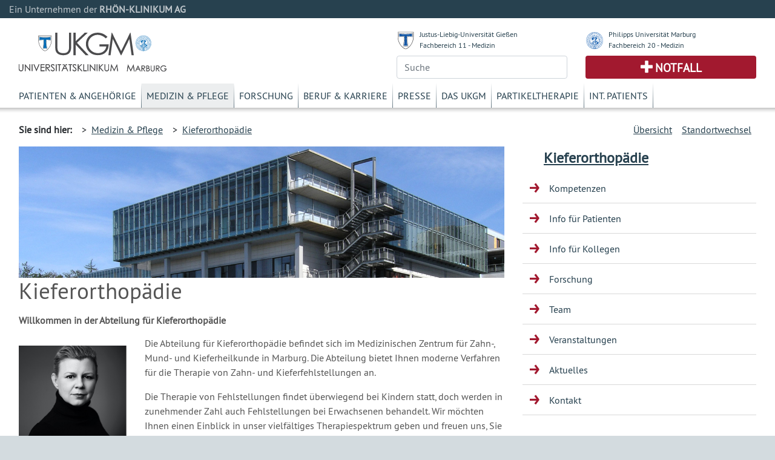

--- FILE ---
content_type: image/svg+xml
request_url: https://www.ukgm.de/ugm_2/deu/design/unilogos_xs.svg
body_size: 58745
content:
<?xml version="1.0" encoding="UTF-8"?><svg id="a" xmlns="http://www.w3.org/2000/svg" viewBox="0 0 85.24 40.11"><defs><style>.h,.i{fill:#fff;}.j{fill:#4d4d4f;}.j,.k,.i{fill-rule:evenodd;}.k{fill:#0c58ab;}</style></defs><g><path id="b" class="j" d="M18.26,39.93C7.14,36.54-.14,22.14,.03,12.26c-.01-3.95-.02-7.89-.03-11.83l.43-.43H36.09l.44,.43c0,3.95-.02,7.89-.02,11.83,.17,9.88-7.12,24.27-18.24,27.67"/><path id="c" class="i" d="M18.26,39C6.7,34.45,1.25,22.03,.91,12.45V.85H35.62V12.45c-.33,9.58-5.8,22-17.36,26.55"/><path id="d" class="j" d="M18.26,33.06c-2.06-.02-4.18,.12-6.09,.34,1.54-6.13,2.33-13.29,1.93-22.2-4.8,0-8.54,.43-11.99,.96,.36-3.11,.27-6.36,0-9.48,5.32,1.03,10.8,1.66,16.16,1.61,5.37,.05,10.85-.58,16.16-1.61-.27,3.12-.36,6.36,0,9.48-3.45-.53-7.18-.97-12-.96-.4,8.91,.38,16.06,1.93,22.2-1.92-.22-4.03-.36-6.1-.34"/><path id="e" class="i" d="M18.26,32.62c-.87,0-2.72,.06-5.26,.25,1.59-6.83,2.11-14.28,1.74-22.21-3.42-.1-7.52,.25-11.97,.93,.26-2.78,.2-5.45,0-8.23,4.89,.94,10.07,1.45,15.49,1.41,5.42,.05,10.61-.46,15.5-1.41-.21,2.78-.28,5.45-.01,8.23-4.44-.67-8.56-1.03-11.97-.93-.37,7.93,.14,15.38,1.74,22.21-2.54-.19-4.38-.25-5.26-.25"/><path id="f" class="k" d="M18.26,31.8c-1.39,0-2.77-.02-4.16,.1,1.47-6.45,1.98-13.68,1.44-22-4.12-.09-8.01,.13-11.83,.77,.14-2.16,.16-4.23,0-6.38,4.4,.85,9.22,1.3,14.54,1.29,5.33,.01,10.15-.44,14.54-1.29-.17,2.16-.15,4.22,0,6.38-3.81-.64-7.7-.86-11.83-.77-.53,8.32-.02,15.55,1.45,22-1.39-.12-2.77-.09-4.16-.1"/></g><g><path id="g" class="h" d="M85.12,20.13C85.12,9.14,76.23,.23,65.27,.23s-19.84,8.91-19.84,19.9,8.89,19.9,19.84,19.9,19.84-8.91,19.84-19.9"/><path class="k" d="M61.22,30.54c-.06-.12-.45-.47-1.06-.54-.87-.09-1.7,.43-2.24,.35-.4-.06-.61-.44-.62-.65,0-.26,0-.47,.22-.56,.21-.09,.7-.02,.8,.22,.19,.4,.13,.4,.06,.62-.03,.12,.43-.13,.45-.5,.02-.28-.33-.81-.89-.87-.55-.06-1.2,.31-1.15,.96,.06,.65,.47,1.12,1.15,1.15,.68,.03,1.24-.22,1.51-.22s.46-.03,.46-.03c0,0-.6,.16-.68,.74-.04,.31,.19,.78,.43,.81,.25,.03,.34-.09,.34-.09,0,0-.24-.06-.24-.44s.09-.59,.5-.84c.4-.25,.96-.12,.96-.12"/><path class="k" d="M58.62,31.43c-.24-.19,.1-.56,.31-.65,.22-.09,.34,0,.34,0,0,0-.31,.09-.34,.31-.03,.21-.31,.34-.31,.34"/><path class="k" d="M70.33,30.58s.29-.25,.87-.34c.59-.09,1.98-.03,2.4-.15,.63-.19,.83-.59,.65-.96-.19-.37-.59-.5-.77-.22-.19,.28-.19,.71-.19,.71,0,0-.46-.06-.37-.5,.09-.44,.49-.74,.92-.72,.43,.03,.97,.5,.89,1.09-.1,.59-.55,.83-.89,.9-.34,.06-1.39,.03-1.39,.03,0,0,.68,.04,.88,.26,.27,.3-.21,.54-.21,.54,0,0,.02-.22-.16-.34-.19-.13-.55-.16-.55-.16,0,0,.46,.31,.3,.68-.15,.37-.34,.49-.59,.49s-.36-.43-.36-.43c0,0,.18,.21,.36,.12,.19-.09,.19-.34-.03-.53-.3-.27-.56-.4-1.02-.46-.47-.06-.78-.03-.78-.03"/><path class="k" d="M69.03,35.02c0-.14-.1-.23-.37-.24-.23-.01-.34,.23-.41,.14-.08-.08-.13-.15-.09-.36,.03-.22,.22-.15,.36-.12,.14,.04,.11,0,.12-.1,0-.11-.29-.18-.46-.1-.17,.07-.37,.36-.37,.36,0,0-.21-.2-.29-.31-.08-.12-.23-.49-.06-.86,.1-.22,.36-.15,.49-.09,.13,.07,.09,.28,.09,.44-.01,.16-.33,0-.33,.12,0,.11,.32,.13,.32,.18,0,.05,.27-.09,.4-.37,.12-.27,.02-.46-.05-.63-.08-.17-.42-.3-.42-.3,0,0,.34-.23,.43-.52,.1-.3-.02-.66-.44-.9-.42-.24-.73,.02-.9,.14-.17,.13,.01,.28,.03,.36,.03,.08,.12-.21,.32-.34,.2-.12,.33,.04,.49,.11,.16,.06,.28,.34,.21,.7-.07,.35-.7,.43-.89,.96-.19,.54,.08,1.18,.29,1.32,.21,.15,.43,.6,.56,.69,.13,.09,.02,.34-.08,.55-.06,.12-.21,.2-.43,.18-.21-.01-.33-.2-.47-.29-.13-.09-.26-.26-.54-.52-.28-.26-.53-.35-.58-.52-.05-.17,.23-.24,.43-.33,.19-.1,.04-.22,.02-.39-.02-.16,.12-.19,.21-.4,.1-.21-.13-.63-.21-.72-.08-.09,.06-.16,.12-.27,.06-.1,.48-.25,.57-.35,.09-.11-.16-.07-.4-.18-.23-.12,0-.19,.02-.36,.01-.16,.28-.28,.02-.41-.27-.12-.4,.12-.54,.25-.14,.13-.23,.24-.36,.25-.14,.02-.43-.07-.54-.06-.11,.03,0,.17-.01,.3,0,.14-.02,.27-.02,.27,0,0-.42,.22-.56,.3-.14,.08-.01,.22,.07,.31,.08,.08,.27,.12,.45,.19,.19,.06,.05,.17-.01,.27-.06,.11-.24-.1-.34-.1-.11,0-.24-.04-.37-.21-.13-.17-.16-.17-.24-.12-.09,.05,.03,.25,.11,.39,.08,.14,.32,.09,.46,.1,.13,0,.27,.04,.37,.13,.11,.09-.03,.24-.12,.32-.09,.08-.27-.2-.4-.21-.13,0-.2,.16-.31,.18-.11,.02-.34-.18-.36-.3-.02-.11-.29-.31-.33-.51-.04-.19-.01-.25,.02-.41,.03-.17,.18-.27,.24-.4,.06-.13-.11-.39-.2-.42-.08-.03,0,.14,0,.24-.01,.11-.15,.27-.24,.26-.07,0-.06-.35-.16-.5-.1-.14-.42-.21-.46-.13-.03,.08,.13,.09,.21,.17,.07,.09,.08,.41,.03,.49-.06,.08-.19,0-.3-.12-.1-.11-.27-.04-.35,.04-.09,.08,.19,.2,.34,.26,.17,.06,.14,.45,.22,.53,.08,.09,.01,.28,0,.47-.01,.19,.26,.61,.36,.78,.1,.17,.33,.46,.32,.67-.01,.22-.37,.31-.49,.44-.11,.13-.15,.35-.34,.34-.19-.01-.27-.13-.37-.21-.1-.09-.26-.12-.43-.18-.16-.07-.16,.43-.16,.43,0,0,.33-.1,.42-.06,.08,.03-.01,.22-.01,.22,0,0-.22,.04-.36,.06-.13,.02-.05,.49-.05,.49,0,0,.1-.22,.32-.28,.22-.07,.21-.02,.3,.04,.08,.06-.02,.46-.08,.54-.06,.08,.33-.09,.48-.28,.14-.18,.12-.24,.29-.31,.17-.07,.56-.24,.75-.29,.19-.05,.54,0,.73-.02,.19-.01,.26-.23,.4-.31,0,0,.67,.14,.83,.29,.16,.15,.09,.31-.02,.33-.11,.02-.21-.15-.26-.23-.05-.08-.22,.07-.34,.17-.11,.1-.44,.2-.61,.27-.17,.07-.27-.07-.49-.06-.22,.02-.39,.18-.39,.28-.01,.1,.1,0,.22-.1,.11-.1,.17-.04,.3,.07,.13,.12-.01,.24-.05,.41-.03,.17,.09,.39,.08,.55-.01,.17-.2,.21-.26,.34-.06,.13-.12,.21-.37,.12-.24-.09-.29-.12-.48-.13-.18,0-.19,.07-.36,.11-.17,.05-.21,.1-.21,.1,0,0,.24,.07,.34,.15,.1,.09-.07,.21-.07,.21l.46,.19,.31-.22-.08,.34,.41,.1,.12-.21s.41-.2,.56-.3c.14-.1,.18-.29,.4-.37,.22-.07,.09-.13,.18-.32,.09-.19,0-.25-.09-.38-.07-.15,.03-.13,.18-.3,.14-.15,.23-.21,.45-.28,.22-.07,.15-.18,.25-.12,.11,.06,.03,.19,.1,.28,.08,.09,.06,.47,.03,.58-.03,.11-.04,.19-.07,.27-.03,.08,.11-.05,.25-.2,.15-.16-.02-.14,.01-.25,.04-.11,.24,.04,.4,.19,.15,.14,.11,.55,.13,.66,.02,.11-.18,.24-.29,.32-.12,.07-.26,.18-.26,.18,0,0-.14,.1-.17,0-.02-.11,.17,0,.04-.19-.12-.2-.13-.01-.43-.11-.29-.1-.44,.12-.44,.12,0,0,.18,.06,.38,.1,.19,.03,.21,.06,.26,.2,.05,.14-.33,.07-.41,.12-.08,.05-.11,.37-.11,.37l1.78-.48s.03-.08,.09-.16c.06-.08,.31-.26,.45-.42,.15-.16-.08-.47,.03-.52,.11-.05,.1,.17,.1,.17,0,0,.09-.1,.17-.26,.09-.16,.01-.25-.04-.36-.05-.11-.43-.16-.64-.23-.22-.06-.2-.42-.16-.58,.03-.16,.16-.07,.33-.06,.17,0,.22-.02,.5-.16,.28-.15,.37-.37,.53-.38,.17-.02,.25-.01,.25-.01,0,0,.01-.19-.07-.28-.08-.08-.38-.05-.38-.05,0,0,.01-.19,.18-.32,.17-.13,.27,.04,.35,.1,.07,.06,.03-.14,.03-.27m-4.38,3.25c-.06,.04-.19,.18-.32,.14-.14-.03-.23-.19-.23-.19,.01-.05,.06-.21,.13-.24,.05-.03,.16-.01,.26,0,.09,.02,.28,.08,.28,.08,0,0-.05,.18-.11,.21m.76-1.48c-.07,.05-.24,.25-.32,.32-.08,.07-.04,.21-.04,.21,0,0-.07,.1-.17,.1-.09,0-.29,.03-.37,0-.08-.03-.16-.17-.12-.3,.03-.13,.12-.27,.12-.27,0,0,.04-.16,.17-.23,.13-.06,.84-.01,.91,0,.07,.02-.11,.13-.18,.18m-.13-3.86c-.22-.01-.29-.15-.29-.15,.09-.07,.31-.29,.42-.2,.1,.08,.22,.37,.33,.4,.1,.03,.49,.02,.45,.1-.02,.08-.22,.12-.36,.15-.13,.02-.24-.05-.4-.13-.16-.09,.06-.16-.15-.17m-2.23,.03c-.05-.06-.05-.31-.05-.31,0,0,.12-.03,.21-.02,.08,.01,.25-.02,.31-.01,.05,.01,.06,.15,.04,.19-.02,.04,0,.14,.01,.18,0,.04-.23,.02-.33,.02s-.15,.01-.19-.05m.54,1.35s-.13-.14-.16-.18c-.03-.04-.15-.19-.17-.25-.01-.07,.13-.09,.2-.09,.06,0,.31,.02,.39,.02,.07,0,.19,0,.22,.01,.03,.02,.09,.1,.09,.14,0,.03,0,.12-.1,.14-.1,.02-.29,.12-.31,.16-.02,.04-.14,.06-.14,.06m.92,1.09c-.05,.08-.19,.13-.35,.17-.16,.03-.34,.03-.34,.03-.11-.01-.39,0-.32-.13,.03-.07,.11-.17,.28-.24,.17-.07,.2-.09,.29-.09,.13,0,.54-.02,.58,.03,.04,.05-.07,.13-.13,.22m.51-.92c-.06,.05-.12,.08-.28,.05-.15-.03-.27-.03-.27-.03,0,0,.12-.14-.11-.11-.23,.03-.3,.06-.37,.05-.07,0-.12-.1-.12-.1,0,0,.41-.22,.54-.22,.13,0,.42,.04,.61-.06,.2-.1,.28-.17,.28-.17,0,0-.04,.16,.09,.16,.13,0,.34-.14,.34-.14,0,0,.13,.12,.04,.21-.09,.08-.1,.15-.1,.15l.03,.08s0,.04-.07,.05c-.07,0-.16,0-.18,.03-.03,.04,0,.13,0,.13,0,0-.08-.04-.14-.04-.07,0-.21,.04-.2,.04s-.03-.12-.1-.08m.29,1.06c-.15-.04-.23-.11-.22-.25,0-.03,.02-.05,.04-.07,.11-.08,.96-.05,1.11,.03,.02,0,.09,.05,.12,.07,.18,.14,.25,.2,.2,.26-.06,.07-1.09,0-1.25-.04m2.01,3c-.06,.05-.1,.16-.19,.14-.1-.02-.3,.03-.32-.05-.04-.08,.17-.27,.17-.27,.07-.08,.13-.09,.27-.09s.22-.02,.22,.05c0,.06-.08,.17-.14,.22m.05-1.36c.05,.04,.12,.11,.03,.16-.08,.05-.27,.01-.41,.01s-.44-.14-.52-.28c-.08-.15-.15-.35-.15-.35,.08-.06,.64-.06,.71-.06s.04,.22,.1,.3c.04,.08,.19,.18,.24,.23"/><path class="k" d="M70.86,32.05c-.32-.5-.97-1.39-2.25-1.49-1.85-.15-3.07,.85-3.07,.85,0,0-.46-.66-1.74-.88-1.17-.2-2.15,.28-2.66,.69-.31,.24-.62,.51-.85,.97-.03,.06-.06,.13-.09,.19-.09,.23,.01,.39,.24,.35,.23-.04,.54-.06,.87,0,.29,.05,.56,.37,.72,.97,.29,1.06-1.04,1.4-1.04,1.4,0,0,.04,1.98,.48,2.63,.14,.21,.25,.33,.38,.47l.41,.36c.46,.33,.95,.44,1.56,.59,.95,.22,1.64,.51,1.64,.51,0,0,.55-.23,.85-.32,.68-.2,1.69-.25,2.37-.75,.04-.03,.06-.05,.1-.09l.35-.36c.42-.53,.67-1.24,.76-2.1,.03-.36-.06-.96-.06-.96,0,0-.51-.23-.7-.93-.14-.52-.18-.98,.34-1.31,.39-.25,.89-.3,1.22-.27,.26,.02,.34-.24,.18-.51Zm-1.75,.46c-.5,.43-.63,.95-.49,1.49,.19,.71,.87,1.18,.87,1.18,0,0,.12,1.17-.44,2.2-.22,.41-.76,1.16-1.78,1.4-1.3,.3-1.75,.47-1.75,.47,0,0-.32-.14-.82-.23-.5-.09-1.2-.22-1.71-.5-.52-.28-.87-.7-1.12-1.29-.31-.75-.22-2.04-.22-2.04,0,0,1.43-.38,.85-2.05-.11-.32-.53-.88-1.27-.88-.33,0-1.05,.27-1.05,.27,0,0,.24-.49,.41-.64,.16-.15,.28-.22,.42-.24,.15-.02,.22-.09,.32-.14,0,0,.02-.02,.04-.02,.32-.22,.73-.44,1.24-.54,1.41-.28,2.39,.43,2.65,.62,.27,.19,.34,.25,.52,.05,.16-.17,1.16-.96,2.68-.88,1.31,.07,1.89,1.19,1.97,1.28,.08,.09-.63-.12-1.35,.49Z"/><polyline class="k" points="58.65 21.24 58.34 21.24 58.34 19.62 57.96 19.67 57.93 19.5 58.65 19.4 58.65 21.24"/><path class="k" d="M60.01,21.27c-.17,0-.31-.03-.44-.08l.07-.22c.12,.05,.21,.08,.35,.08,.21,0,.36-.19,.36-.39,0-.23-.14-.33-.51-.33h-.21l.03-.91h.93v.18h-.66l-.02,.54s.05,0,.12,0c.37,0,.63,.13,.63,.5s-.24,.64-.66,.64"/><path class="k" d="M70.94,21.1v-.2l.55-.66c.12-.14,.21-.25,.21-.44,0-.22-.13-.32-.3-.32-.14,0-.24,.06-.32,.11l-.11-.16c.15-.11,.3-.19,.53-.19,.31,0,.52,.19,.52,.51,0,.24-.12,.41-.24,.55l-.48,.56h.79v.22h-1.14"/><polyline class="k" points="72.91 21.13 72.7 21.02 73.46 19.56 72.65 19.56 72.65 19.28 73.73 19.28 73.73 19.52 72.91 21.13"/><path class="k" d="M63.65,16.28c.11-.05,.17-.1,.43,.03,.17,.08,.4-.03,.63,.15,.11,.09,.23,.05,.23,.05,0,0,.04-.06-.02-.1-.17-.13-.54-.41-.79-.53-.18-.08-.38-.18-.52-.07-.29,.23-.59,.65-.61,.75-.02,.06,.03,.2,.03,.2,0,0-.04,.03-.06,.22-.03,.34,.19,.35,.22,.35,0,0,.07,0,.37-.03,.06,0,.92-.16,.92-.16,0,0,.33-.06,.24-.16-.03-.03-.3-.12-.4-.15-.11-.04-.43-.3-.48-.32-.09-.03-.27,.03-.29,.03,0,0-.14,.02-.14-.09,.04-.15,.11-.11,.24-.18m-.1,.7s.01-.04,.02-.11c.01-.07-.01-.13-.01-.13,.15,.01,.22,.09,.38,.16-.25,.03-.29,.08-.38,.09"/><path class="k" d="M73.65,24.31c-.23-.13-.2-.33-.31-.44-.24-.18-.66-.54-.66-.54-.08-.07-1.19-.83-2.2-1.72-.63-.54-1.1-.89-1.39-.93-.49-.06-.27-.57-.29-.69-.03-.21-.25-.16-.34-.27-.09-.11,.04-.4,.02-.49-.02-.1-.12-.11-.23-.11-.09,0-.15-.01-.16-.13-.01-.16,.27-.76,.69-1,.19-.1,.33-.04,.49-.34,.23-.01,.49,.04,.85-.06,.45-.12,.84-.52,.98-.83,.12-.25,.12-.54,.12-.66,.05-.02,.09-.05,.13-.07,.17-.12,.46-.67,.24-1.55-.23-.92-1-1.23-1.15-1.29,0-.35-.36-.66-.83-.97-.24-.16-.62-.23-.9-.35-.15-.07-.18-.21-.37-.27-.23-.08-.34-.02-.42-.08-.12-.07-.21-.24-.56-.32-.48-.1-.5,.07-.81,.07s-.9-.38-1.5-.28c-.37,.07-.7,.47-.8,.53,0,0-.34,.21-.73,.29-.2,.04-.4,.01-.58,.05-.21,.05-.13,.29-.4,.27-.23-.02-.41-.24-.76-.35-.38-.12-.64,.09-.8,.23-.11,.09-.31-.02-.79,.32-.49,.34-.46,.95-.46,.95,0,0-.4,.14-.73,.46-.29,.28-.31,.73-.31,.73l-.06,.13s-.34,.36-.47,.8c-.12,.45-.16,.84,.04,1.29l.04,.13s.11,.37,.5,.7c.41,.33,.72,.54,1.07,.75,.2,.11,.28,.14,.33,.14l.19,.03s.27,.25,1.01,.26c.15,0,.66-.02,.96,0,.16,.01,.19,.15,.21,.21,.04,.12,.09,.14,.2,.22-.03,.13,.02,.37,.14,.4,.11,.03,.19-.04,.19-.04-.08-.1-.1-.16-.09-.19,.02-.1,.06-.13,.15-.14,.12-.01,.24,.05,.36,.04,.11-.02,.22-.08,.21-.13-.01-.11-.21-.11-.32-.15-.06-.02-.19,.09-.4,.06-.22-.03-.22-.09-.25-.17-.04-.09-.06-.26,.08-.29,.07-.02,.09-.01,.15,0,.11,.03,.14,.06,.16,.08,.07,.05,.15,.18,.23,.11,.07-.07,0-.1-.04-.15-.05-.05-.11-.22-.12-.22-.04-.06-.1-.12-.14-.16-.05-.04-.16-.17-.25-.24-.09-.07-.12-.02-.06,.05,.07,.07,.11,.12,.09,.18-.01,.11-.13,.09-.26,.12-.13,.03-.27,.2-.44,.16-.07-.02-.07-.14-.07-.16,0-.04,.04-.13,.07-.24,.06-.18,.07-.33,.14-.51,.13-.28,.26-.48,.26-.48,.05-.1,.1-.18,.08-.54-.03-.35-.01-.65,.09-.96,.09-.27,.39-.76,.77-1.01,.2,.04,.41,.32,.57,.39,.23,.1,.68,.11,.89,.24,.12,.11,.04,.32,.14,.55,.14,.32,.55,.5,.66,.63,.18,.21,.26,.2,.26,.2,0,0,.19,0,.2,.12,.01,.08-.07,.21-.05,.28,.05,.11,0,.39,.1,.35,.1-.04,.12-.66,.22-.53,.09,.12,.35,.22,.32,.4-.04,.28-.06,.24-.2,.39-.1,.1-.19,.2-.22,.37-.03,.16-.38-.02-.38-.02,0,0,.21,.28,.2,.55,0,.27-.1,.66-.17,.88-.08,.29-.25,.64-.54,.83-.34,.23-.65,.26-1.16,.35-.48,.09-.83,.1-1.05,0-.09-.05-.28-.19-.26-.37,.03-.25,.37-.42,.37-.42,0,0-.05-.04-.12-.05-.09,0-.24,.1-.31,.16-.13,.14-.14,.26-.13,.37,0,.26,.23,.44,.41,.49,.16,.05,.28,.06,.38,.06,.39,0,.62,.27,.65,.41,.03,.14,0,.18-.02,.23-1.6-.05-3.15,1-3.51,1.33l-.05,.05c-.46,.42-1.34,1.39-1.82,1.93,0,0-.75,.71-.86,.88-.11,.17-.05,.31-.13,.49-.09,.19-.27,.21-.26,.44,.02,.24,.18,.56,.33,.72,.64,.61,1.45,1.45,2.26,1.91,.83,.45,2.17,1.04,3.26,1.24,2.95,.54,4.7,.35,7.31-1.14,2.6-1.48,3.84-3.85,3.84-3.85,0,0-.55-.83-.95-1.05m-2.81-7.48c-.19,.24-.51,.41-.66,.49-.26,.13-.28,0-.28,0,.08-.13,.24-.11,.45-.36,.21-.24,.32-.26,.36-.39,.04-.14-.02-.29,.07-.36,.1-.07,.23-.22,.27-.02,.03,.21-.02,.39-.21,.64m-1.24-2.82c.12-.18,.63-.71,.81-.66,.18,.05,.58,.3,.75,.63,.17,.33,.3,.81,.23,.86-.08,.05-.38-.76-.76-.98-.43-.26-.66,.14-.8,.22-.27,.18-.23-.07-.23-.07m-9.12,1.47c-.17-.02-.78-.2-1.02-.35-.23-.14-.45-.28-.54-.25-.09,.03-.35,.35-.42,.81-.07,.46-.12,.99,.17,1.22,.29,.24,.34,.17,.4,.25,.06,.08,.37,.2,.44,.31,.07,.11,.06,.25,.1,.29,.14,.11,.17,.11,.17,.11-.03,.07-.11,.13-.2,.07-.08-.07-.7-.41-.95-.79-.25-.37-.47-.88-.42-1.38,.05-.5,.57-1.07,.63-1.2,.08-.14,.01-.43,.18-.67,.18-.23,.59-.48,.72-.37,.13,.12-.32,.27-.44,.52-.12,.24-.23,.5-.07,.61,.15,.12,.41,.31,.84,.43,.3,.09,.6,.1,.62,.17,.02,.06-.06,.22-.22,.2m1.66-3.03c-.04,.08-.08-.03-.12,.03-.04,.05,.07,.19,.01,.25-.05,.05-.08,0-.12,.06-.05,.07,.15,.21,.1,.3-.05,.08-.11,.03-.17,.08-.06,.05-.01,.1,.06,.21,.08,.11,.12,.37-.05,.37s-.19-.32-.28-.33c-.09,0-.1,.47-.22,.5-.12,.03,0-.16-.01-.22-.02-.07-.05-.1-.21-.1s-.17-.21-.31-.2c-.21,.02-.03,.28-.13,.29-.26,.03-.06-.54-.2-.63-.29-.19-.34,.16-.52,.17-.22,.02,.09-.57,.33-.8,.24-.23,.46-.16,.51-.11,.05,.05,.02,.18,.04,.27,.02,.1,.13,.19,.18,.2,.05,0,.01-.06-.01-.16-.03-.1-.05-.08,0-.28,.06-.2,.49-.49,.62-.47,.14,.01,.2,.1,.29,.26,.1,.16,.25,.23,.21,.31m9.24,12.32s.06,.11-.05,.18c-.1,.07-.39,.24-.73,.55-.34,.31-.63,.64-.82,.86-.2,.22-.31,.37-.4,.23-.09-.13-.54-.89-.84-1.33-.33-.49-.53-.84-.96-1.11-.38-.24-.61-.24-.61-.24,.04-.06,.24-.13,.5,0,.27,.13,.53,.32,.87,.79,.34,.46,.8,1.23,.92,1.43,.12,.2,.19,.34,.31,.23,.13-.12,.39-.45,.7-.72,.31-.28,.7-.67,.87-.77,.17-.1,.2-.11,.25-.08m-.84-1.03s-.53,.48-.69,.59c-.15,.11-.27,.06-.37-.1-.11-.16-.42-.53-.42-.53,0,0,.26,.05,.53-.11,.27-.16,.48-.32,.48-.32,0,0,.11,.21,.16,.38,.05,.16,.31,.1,.31,.1m-2.13-.67c.04-.08,.32-.09,.43-.16,.11-.07,.19-.21,.27-.24,.09-.03,.14-.09,.18-.15,.04-.06,.12-.27,.17-.34,.04-.07,.18-.11,.21-.16,.02-.06,.08-.36,.08-.42,0-.06-.01-.21,.04-.21,.06,0,.22,.21,.22,.28,0,.07,.08,.13,.06,.19-.02,.07-.13,.11-.13,.17,0,.05,.19,.33,.13,.39-.06,.06-.22-.03-.25,.01-.03,.04,.29,.37,.23,.44-.05,.07-.36-.04-.4,.03-.04,.07,.08,.32,.01,.39-.07,.07-.25-.1-.3-.06-.05,.04,.01,.24-.1,.26-.1,.03-.12-.15-.22-.1-.09,.06-.12,.09-.19,.09-.07,0-.2-.09-.2-.09-.08-.08-.29-.25-.25-.33m-.11,.36c.05-.04,.18-.02,.31,.1,.13,.12,.69,.81,.82,.96,.13,.15,.19,.24,.29,.16,.1-.08,.42-.38,.47-.43,.06-.06,.16-.11,.2-.06,.03,.06,0,.1-.1,.2-.1,.1-.4,.39-.51,.46-.11,.07-.18,.08-.33-.08-.15-.16-.52-.63-.76-.88-.24-.24-.33-.31-.36-.34-.05-.04-.03-.11-.03-.11m.52,.75c.35,.48,.66,.88,.84,.88,.11,0,.39-.24,.6-.43,.2-.2,.54-.52,.62-.54,.08-.02,.22,.07,.28,.01,.06-.06,.11-.17,.15-.1,.05,.07-.03,.47-.09,.58-.08,.11-.57,.48-.98,.89-.29,.28-.6,.63-.66,.7-.04,.06-.13,.04-.24-.15-.24-.42-.75-1.2-1.02-1.55-.55-.71-1.06-.74-1.06-.74,.01-.06,.07-.16,.22-.23,.15-.07,.37-.11,.44-.1,.07,.01,.54,.29,.91,.78m-4.71-12.2h0s0,0-.02,0c-.09,.06-.29,.18-.29,.18,0,0-.41,0-.5,.12-.08,.12,.03,.23-.08,.26-.12,.03-.21-.12-.21-.12,0-.09-.15-.21-.06-.26,.09-.06,.09-.09,.23-.12,.15-.03,.35,0,.53-.09,.18-.09,.23-.17,.35-.17s.18,0,.24-.09c.01-.02,.04-.04,.09-.09,.06-.05,.38-.37,.85-.44,.53-.07,.68,.11,1.03,.3,.36,.19,.26,.37,.32,.54,.06,.17,0,.3-.04,.41-.03,.12-.07,.15-.09,.21-.02,.06-.06,.3-.06,.36s.22,.05,.41-.06c.19-.11,.17-.45,.21-.71,.04-.26-.24-.67-.19-.81,.06-.13,.66-.06,.7,.04s-.2,.02-.2,.1c0,.07,.43,.11,.45,.2,.02,.1-.19,.1-.19,.17s.3,.08,.3,.21-.34-.04-.36,.04c-.02,.07,.22,.18,.2,.28-.01,.09-.16,0-.16,.07s.24,.3,.32,.41c.08,.11,.15,.41,.13,.47-.02,.06-.17-.08-.26-.08-.09,0,.08,.13,.04,.23-.04,.09-.17,0-.22-.11-.06-.11-.24-.38-.32-.41-.08-.04,0,.13-.09,.22-.1,.09-.11,.09-.34,.06-.22-.04-.24,0-.52,.04-.28,.04-.46-.22-.62-.22-.06,0-.04,.06-.02,.15,.03,.07-.17,.17-.15,.23,.02,.07,.26,.13,.22,.15-.12,.08-.18,.05-.22,.15-.03,.09,.39,.19,.31,.23-.08,.04-.26,.13-.45,.13s-.19-.21-.19-.26,.01-.64-.09-.68c-.09-.04-.32,.02-.38-.04-.06-.06,.14-.29,.14-.35s-.19-.02-.26-.14c-.07-.11,.11-.33,.03-.39-.03-.02-.16-.04-.22-.05-.1-.01-.07-.06-.18-.06-.1,0-.08-.16-.11-.2-.01,0-.02,0-.02,0m2.99,2.61s-.27-.15-.44-.15-.41,0-.49-.12c-.09-.12-.18-.35-.18-.35,0,0,.2-.09,.2-.18s-.02-.26-.02-.26c.06-.12,.17-.09,.26-.09s.06,.09,.06,.09c0,0-.21,.21-.15,.32,.06,.12,.2,.32,.23,.23,.03-.09-.17-.29-.02-.41,.15-.12,.46-.32,.7-.06,.23,.26,.11,.5-.03,.64-.15,.15-.11,.32-.11,.32m-.65,1.2c-.18-.07-.28-.07-.32-.18-.04-.11-.1-.22-.1-.22-.11,.07-.14,.18-.14,.18,0,0-.14,.18,0,.28,.14,.11,.32,.07,.29,.22-.04,.14-.18,.32-.29,.21-.11-.1-.29-.07-.29-.21s.18-.32-.03-.32-.42-.11-.39-.25c.04-.14,.08-.23,.07-.33-.01-.1-.08-.19-.14-.22-.18-.1-.06-.07-.35-.15-.26-.07-.39-.09-.46-.27-.07-.18-.1-.43-.1-.43,.18-.03,.44-.12,.65-.05,.21,.07,.39,.13,.5,.2,.1,.06,.1,.35,.1,.35l-.07,.25s.2,.03,.29,.15c.09,.11-.07,.25,.17,.21,.26-.04,.43,.04,.46-.14,.04-.18,.04-.32,.14-.29,.1,.03,.28,.36,.39,.36,.1,0,.03-.22,.14-.22s.36-.25,.5-.22c.14,.04,.42,.25,.53,.22,.11-.04,.18,.07,.14,.18-.03,.11,0,.29,.07,.43,.08,.14,.29,.42,.18,.5-.11,.07-.36,.07-.43,.18-.07,.11,.07,.33,.07,.33,0,0-.12,.07-.23,.11-.11,.04-.25-.13-.25-.13,0,0-.27-.17-.08-.26,.13-.08,.06-.19,.06-.19,0,0-.05,.2-.39,.08-.43-.16-.11-.25-.25-.29-.14-.04-.25,0-.43-.07m.23,3.41c0-.28-.08-.55,.02-.6,.14-.07,.15,.11,.44,.11,.14,0,.3-.09,.33-.02,.03,.07-.15,.23-.11,.28,.04,.05,.25-.06,.27,.04,.02,.09-.24,.31-.21,.42,.01,.06,.07,.11,.14,.15,.07,.03,.19-.02,.19,.05,0,.07-.26,.3-.4,.39-.14,.09-.27,.09-.27,.02s0-.16-.12-.16-.4,.08-.44-.03c-.07-.21,.16-.36,.16-.64m-2.17,1.54c.3-.06,.75-.13,1.17-.37,.16-.09,.83-.08,.94,0,.1,.08,.16,.16,0,.36-.13,.19-.77,.37-.89,.4-.66,.17-1.19,.19-1.24,.05-.09-.27-.05-.42,0-.44m-.04,1.35c0-.1,.07-.13,.12-.16,.04-.03-.08-.07-.09-.24-.01-.16,.07-.26,.14-.27,.06-.01,.61,.11,1.3-.06,.69-.17,1.28-.56,1.28-.56,0,0,.1,.15,.14,.23,.04,.07-.05,.21-.16,.29-.05,.05-.32,.23-.86,.37-.8,.2-1.3,.1-1.43,.11-.13,0-.09,.1,0,.12,.09,.02,.55,.11,1.41-.02,.75-.12,1.18-.31,1.18-.31,0,0,.07,.32-.24,.51-.39,.24-1.23,.43-1.64,.47-.6,.05-.88,0-1.01-.11-.14-.12-.16-.25-.14-.35m-.82,1.31c.22-.12,.07-.3,.16-.41,.09-.1,.19-.17,.3-.15,.09,.02-.21,.33-.16,.38,.05,.06,.33-.25,.39-.19,.05,.06-.07,.26-.22,.5-.16,.24-.22,.42-.14,.41,.08-.02,.19-.33,.32-.47,.12-.13,.24-.38,.41-.37,.17,.01,.27,0,.33-.04,.06-.03,.21-.2,.26-.17,.05,.03,.07,.16-.04,.33-.11,.17-.23,.54-.15,.54s.26-.47,.35-.6c.11-.13,.15-.27,.23-.24,.08,.02-.03,.58,.03,.56,.07-.01,.12-.38,.18-.5,.04-.11,.09-.19,.15-.18,.07,.01,.07,.11,.07,.27s.01,.35,.05,.34c.05-.01,.14-.5,.22-.49,.08,.01,.06,.12,.06,.22s.05,.47,0,.59c-.04,.12-.66,.52-.96,.88-.3,.36-.51,.7-.59,.81-.08,.11-.64-.11-1.17-.28-.53-.17-.69-.26-.77-.31-.1-.04-.08-.2-.12-.3-.03-.1-.05-.24,.02-.34,.09-.1,.61-.68,.82-.8m-4.57,1.44c.13-.16,1.58-1.72,2.24-1.91,.39-.11,.67-.11,.74-.11s.18-.15,.14-.22c-.03-.07-.14-.1-.34-.13-.2-.02-.41,.09-.38-.04,.03-.12,.57-.45,.85-.54,.27-.09,.8-.33,.85-.22,.05,.11-.45,.4-.62,.91-.16,.51-.14,.94-.2,1.07-.06,.13-.15,.2-.3,.05-.14-.14-.51-.27-.92-.05-.42,.22-1.19,1.21-1.47,1.58-.18,.24-.33,.43-.51,.26-.18-.17-.19-.17-.22-.28-.03-.11,0-.22,.13-.38m-.14,.83c.04-.09,.19-.07,.3,.03,.1,.1,.22,.2,.34,0,.12-.2,.8-1.1,1.24-1.56,.4-.41,.61-.44,.81-.45,.18-.01,.22,.03,.2,.1-.02,.08-.22-.01-.5,.13-.31,.16-.9,.9-1.24,1.37-.3,.4-.43,.59-.54,.71-.13,.15-.22,.16-.37,.03-.15-.12-.26-.27-.22-.37m1.84,2.74c-.2-.11-1.14-.82-1.18-.91-.03-.09,.13-.53,.2-.56,.08-.04,.2,.02,.27-.04,.08-.05,.34-.54,.46-.73,.11-.18,.2-.18,.24-.14,.03,.04-.09,.35,0,.37,.09,.02,.29-.46,.38-.42,.08,.04-.6,1.33-.54,1.36,.05,.04,.67-1.18,.74-1.14,.07,.04-.6,1.51-.51,1.53,.09,.02,1.25-2.05,1.39-2.48,.15-.44,.07-.8-.27-.94-.35-.14-.69,.02-1.3,.89-.55,.78-.91,1.27-1.08,1.47-.19,.2-.4,.24-.64-.04-.23-.27-.62-.78-.51-.94,.11-.17,.27-.09,.34,.03,.07,.13,.3,.41,.39,.5,.13,.14,.41-.01,.52-.18,.11-.17,.78-1.09,1.13-1.5,.36-.42,.84-.81,1.4-.48,.56,.33,.41,1,.23,1.43-.18,.44-1.14,2.45-1.23,2.65-.09,.21-.23,.37-.43,.26m1.27,.36c-.12,.12-.52,.1-.63-.13-.12-.22,.22-1.17,.36-1.32,.15-.15,.15,.07,.24,.12,.1,.05,.12-.05,.27,0,.15,.05,.13-.07,.2-.15,.07-.07-.22-.31-.2-.73,.02-.42,.15-.81,.24-.96,.1-.15,.22-.17,.29-.12,.08,.05,.08,.28,0,.45-.07,.17-.15,.48-.18,.6-.02,.12-.05,.32,.12,.37,.17,.05,.49,.15,.61,.17,.12,.02,.3,0,.42-.29,.12-.3,.17-.51,.22-.66,.05-.15-.08-.3-.22-.39-.15-.1,.08-.42,.08-.42,0,0,.46,.18,.59,.32,.16,.17,.2,.28,.17,.5-.02,.22-.24,.63-.32,.8-.07,.14-.23,.31-.39,.37-.08,.03-.34,.08-.34,.08,0,0,.1,.17,0,.24-.1,.07-.54,.07-.54,.1,0,.03,.37,.29,.32,.42-.05,.12-.25,.15-.25,.15,0,0,.14,.12,.1,.2-.05,.07-.24-.12-.44-.14-.2-.03-.44,.14-.47,.05-.02-.1-.02-.22,.05-.29,.07-.08,.05-.2,.15-.17,.1,.03,.27,.19,.29,.09,.02-.09-.1-.27-.2-.29-.1-.02-.17,.15-.24,.1-.08-.05-.1-.2-.17-.12-.07,.07-.03,.95-.14,1.08m.65,.44c-.17,.03-.32,.08-.43-.14-.11-.22-.02-.41,.05-.49,.08-.09,.17-.1,.33-.09,.22,.01,.29,.33,.27,.4-.02,.07-.05,.29-.23,.31m.63,.04c-.07,.07-.16,.13-.26,.1-.1-.03-.19-.1-.19-.1,0,0,.05-.07,.13-.2,.09-.13,.18-.33,.22-.48,.04-.15,.12-.34,.12-.34,.07-.04,.15-.04,.22,0,.08,.04,.11,.05,.1,.14-.01,.09-.12,.35-.17,.49-.07,.14-.11,.31-.18,.38m7.05-1.07c-.15,.08-.63,.43-.75,.45-.12,.02-.19-.04-.23-.18-.05-.15-.1-.42-.16-.41-.05,.01,.04,.45,.06,.58,0,.14-.03,.22-.18,.29-.14,.06-1.04,.47-1.3,.43-.27-.04-.25-.1-.26-.23,0-.13,.08-2.33,.11-2.61,.04-.29,.16-.45,.29-.37,.15,.09,.28,.2,.57,.62,.28,.42,.46,.77,.6,.94,.15,.17,.3,.11,.3,.11,.29-.04,.53-.24,.65-.27,.12-.03,.26-.01,.35,.19,.08,.21,.12,.39-.03,.47m1.34-2.78c-.66,.58-.95,.98-1.43,1.44-.22,.2-.62,.63-.84,.63-.21,.01-.86-1.25-.86-1.25-.38-.69-.94-1.7-1.77-1.67-.79,.02-1.45,1.02-1.95,2.06l-.3,.75s.02,.04,.05,.04c.08-.01,.3-.59,.39-.67,.12-.11,.21-.08,.23-.03,.02,.05-.35,1.18-.42,1.33-.07,.16,.04,.25,.09,.1,.05-.14,.58-1.39,.62-1.5,.07-.17,.21-.19,.2-.04-.02,.2-.21,1.25-.22,1.38-.01,.12,.07,.21,.11,.02,.05-.19,.28-1.45,.36-1.63,.08-.18,.28-.26,.28-.09-.01,.17-.18,1.58-.2,1.76,0,.19,.1,.29,.13,.09,.03-.19,.15-1.2,.21-1.48,.04-.27,.08-.34,.16-.34,.09,0,.15,.39,.14,.61,0,.23,.09,.24,.12,.15,.03-.09,.09-.24,.14-.24s.12,1.97,.12,2.22-.05,.37-.36,.45c-.3,.07-.51,.12-.61,.08-.1-.04-.02-.35-.1-.35s-.01,.31-.16,.33c-.14,.03-.94,.09-1.13,.03-.18-.05-.2-.27-.27-.27-.08,0-.06,.17-.16,.21-.07,.02-.6-.11-.82-.21,.46-1.2,1.34-3.36,1.7-3.95,.45-.74,1.11-1.31,1.64-1.33,.53-.02,.88,.22,1.18,.6,.61,.75,.63,.9,1.16,1.74,.07,.11,.16,.39,.38,.41,.11,0,.51-.6,1.12-1.12,.58-.5,.64-.53,1.07-.75,.43-.22,.61-.54,.74-.47-.04,.16-.41,.63-.75,.92"/><path class="k" d="M54.87,20.05c0,5.9,4.78,10.7,10.65,10.7s10.66-4.8,10.66-10.7-4.78-10.7-10.66-10.7-10.65,4.8-10.65,10.7m.24,0c0-5.76,4.67-10.45,10.4-10.45s10.41,4.69,10.41,10.45-4.67,10.45-10.41,10.45-10.4-4.69-10.4-10.45"/><path class="k" d="M55.5,20.05c0,5.55,4.5,10.07,10.02,10.07s10.03-4.52,10.03-10.07-4.49-10.07-10.03-10.07-10.02,4.52-10.02,10.07m.23,0c0-5.42,4.39-9.84,9.79-9.84s9.8,4.41,9.8,9.84-4.39,9.84-9.8,9.84-9.79-4.42-9.79-9.84"/><path class="k" d="M55.28,13.93c0-.13-.11-.24-.24-.24-.14,0-.26,.11-.26,.24s.12,.25,.26,.25c.13,0,.24-.11,.24-.25"/><path class="k" d="M68.46,8.22c0-.14-.11-.24-.24-.24s-.25,.11-.25,.24,.11,.25,.25,.25,.24-.11,.24-.25"/><path class="k" d="M54.97,27.68c-.11,.15-.11,.31,0,.44,.11,.15,.28,.18,.42,.07,.12-.09,.14-.21,.09-.54-.07-.44-.02-.63,.22-.81,.35-.27,.75-.2,1.04,.18,.11,.15,.17,.28,.19,.47-.13,.05-.27,.11-.37,.18l-.04-.05c.15-.18,.16-.37,.02-.55-.11-.16-.32-.19-.47-.07-.08,.06-.12,.13-.12,.24,0,.1,0,.08,.03,.37,.06,.39,0,.58-.24,.76-.32,.25-.68,.2-.93-.13-.13-.16-.17-.29-.18-.48,.1-.03,.16-.04,.3-.11l.03,.04"/><path class="k" d="M54.02,26.98c-.04-.07-.07-.12-.14-.2,.49-.24,.77-.41,1.25-.69,.28-.17,.43-.26,.65-.42,.04,.11,.08,.16,.11,.21,.05,.08,.07,.12,.14,.21-.27,.14-.36,.18-.52,.28-.19,.11-.64,.37-.93,.55-.18,.11-.29,.18-.45,.29-.05-.1-.08-.15-.12-.23"/><path class="k" d="M53.27,24.34c-.13,.21-.17,.43-.08,.64,.18,.43,.65,.56,1.21,.33,.51-.21,.73-.61,.56-1.02-.05-.11-.11-.2-.19-.28-.12,.05-.19,.08-.28,.11-.18,.07-.28,.13-.43,.21-.02-.09-.04-.13-.07-.22-.03-.07-.05-.12-.11-.21,.15-.04,.22-.07,.43-.15,.14-.06,.26-.11,.39-.18,.04,.06,0,.01,.16,.22,.11,.14,.21,.31,.29,.48,.27,.66,.05,1.23-.58,1.5-.64,.27-1.26,0-1.54-.68-.11-.27-.13-.43-.1-.72,.14,0,.14-.01,.33-.05v.04"/><path class="k" d="M52.54,23.38c-.02-.08-.03-.13-.08-.22,.54-.1,.86-.17,1.39-.3,.31-.08,.48-.13,.75-.21,.02,.11,.02,.18,.05,.24,.02,.09,.03,.14,.08,.24-.3,.06-.4,.08-.58,.12-.22,.05-.72,.17-1.04,.26-.21,.05-.33,.08-.51,.14-.01-.11-.03-.16-.05-.26"/><path class="k" d="M53.22,22.31c-.46,.06-.63,.09-.91,.15,0-.12-.01-.19-.02-.26-.01-.1-.02-.13-.05-.22,.19-.01,.28-.02,.51-.05,.3-.04,.57-.07,.84-.11,.29-.04,.38-.05,.6-.09,0-.03,0-.06-.01-.07-.01-.12-.01-.16-.04-.27-.02-.13-.04-.21-.08-.35,.07,0,.1,0,.15,0,.04,0,.07-.01,.12-.03,.01,.21,.05,.54,.07,.65,.02,.17,.05,.36,.08,.51-.35,.02-.57,.05-1.07,.12l-.19,.02"/><path class="k" d="M53.04,20.68c-.46,0-.63,0-.92,.02,0-.12,0-.18,0-.26,0-.09,0-.13-.02-.22,.19,0,.28,.01,.52,.02,.31,0,.58,0,.85,0,.29,0,.38,0,.61,0v-.07c0-.12,0-.16,0-.27-.01-.13-.02-.21-.03-.35,.07,.01,.1,.02,.15,.02,.04,0,.07,0,.12-.02-.01,.21-.02,.54-.02,.66,0,.17,0,.36,.02,.52-.35-.03-.58-.03-1.08-.03h-.19"/><path class="k" d="M52.87,19.09c-.07,0-.13-.01-.26-.03-.26-.03-.32-.04-.48-.06,.03-.11,.05-.15,.06-.24,.01-.08,.02-.14,.02-.24,.16,.04,.22,.05,.38,.08,.18,.03,.49,.08,.71,.12,.45,.07,.64,.05,.79-.07,.11-.08,.17-.18,.18-.33,.04-.22-.04-.4-.23-.52-.14-.09-.32-.14-.85-.22-.33-.05-.42-.06-.83-.11,.02-.06,.03-.08,.03-.13,0-.06,.01-.09,0-.16,.35,.08,.61,.13,1.02,.2,.55,.09,.72,.16,.89,.36,.15,.18,.21,.42,.17,.7-.05,.33-.21,.58-.41,.69-.15,.09-.35,.1-.63,.06l-.56-.1"/><path class="k" d="M52.72,16.09s.04-.05,.05-.08c.02-.05,.02-.08,.02-.14,.19,0,.25,0,.47-.02,.15,0,.48-.03,.73-.04,.26-.02,.32-.02,.48-.03-.12-.14-.21-.23-.53-.57-.32-.33-.42-.43-.64-.64,.04-.05,.06-.09,.08-.12,.01-.03,.01-.05,.03-.11h.03c.09,.04,0,.01,.26,.08l.2,.06c.26,.07,.12,.03,.44,.12,.77,.2,.57,.15,.68,.19,.27,.06,.32,.08,.51,.11h.02c-.05,.1-.08,.16-.11,.24-.04,.09-.05,.12-.07,.22-.23-.08-.35-.12-.69-.22-.35-.11-.5-.15-.73-.21l.09,.09c.29,.3,.33,.34,.58,.6,.23,.23,.31,.31,.47,.46,0,.02-.02,.03-.03,.05-.01,.02-.02,.04-.02,.07-.16,0-.01,0-.44,.01h-.16c-.66,.04-.41,.03-.75,.05-.17,0-.09,0-.22,0,.31,.17,.3,.17,.72,.37,.36,.18,.4,.2,.57,.27-.03,.05-.05,.09-.07,.14-.02,.05-.02,.07-.03,.12h0c-.28-.18-.46-.29-.85-.51-.25-.14-.6-.33-.83-.45l-.08-.04-.07-.04-.08-.05"/><path class="k" d="M55.31,12.11c-.18-.07-.33-.02-.43,.11-.11,.15-.09,.33,.05,.43,.13,.09,.24,.08,.54-.06,.4-.19,.6-.19,.84,0,.35,.26,.4,.67,.11,1.05-.11,.15-.22,.23-.4,.31-.08-.11-.19-.23-.27-.31l.04-.05c.2,.1,.4,.05,.53-.13,.12-.16,.09-.36-.06-.47-.08-.06-.16-.08-.26-.06-.1,.02-.09,.01-.34,.14-.35,.17-.55,.16-.8-.02-.32-.24-.38-.61-.13-.93,.11-.17,.23-.25,.41-.3,.04,.09,.08,.14,.19,.27l-.03,.04"/><path class="k" d="M57.01,10.32c-.23-.05-.42,0-.57,.16-.29,.28-.21,.76,.19,1.17,.39,.4,.83,.47,1.14,.17,.14-.14,.2-.29,.22-.55h.04c.05,.08,.06,.11,.14,.24-.05,.17-.15,.33-.31,.48-.18,.17-.39,.3-.6,.35-.35,.08-.67-.03-.97-.33-.31-.31-.42-.64-.36-.99,.04-.25,.15-.47,.35-.66,.17-.16,.35-.27,.58-.34,.08,.16,.11,.19,.19,.29l-.03,.03"/><path class="k" d="M59.08,9.67c-.15,.09-.2,.13-.39,.25-.13,.09-.24,.16-.36,.26,.11,.19,.13,.22,.19,.31,.14,.22,.25,.37,.41,.57-.08,.04-.11,.05-.21,.12-.11,.07-.14,.09-.21,.16-.26-.47-.32-.56-.56-.93-.19-.29-.37-.56-.5-.73-.03-.06-.06-.09-.13-.19,.1-.05,.16-.08,.21-.13,.08-.05,.12-.08,.18-.14,.11,.19,.18,.3,.23,.39l.06,.1c.16,.25,.11,.16,.17,.27,.24-.14,.33-.2,.42-.26,.11-.08,.19-.13,.34-.24l-.06-.09c-.25-.38-.32-.48-.45-.65,.09-.04,.14-.07,.21-.12,.09-.06,.13-.09,.2-.15,.09,.16,.12,.22,.21,.36,.14,.22,.32,.5,.53,.82,.18,.27,.29,.42,.46,.67-.09,.05-.13,.07-.25,.15-.07,.04-.09,.07-.15,.12-.11-.2-.13-.21-.18-.3-.1-.18-.18-.31-.3-.49l-.08-.13"/><path class="k" d="M60.65,7.79c.36-.14,.71,.1,.92,.63,.22,.56,.12,1.03-.26,1.17-.36,.15-.7-.09-.91-.63-.23-.59-.14-1.02,.24-1.17m-.07-.17c-.64,.25-.89,.85-.64,1.5,.25,.65,.8,.9,1.44,.64,.64-.25,.89-.87,.63-1.55-.23-.61-.8-.84-1.43-.59"/><path class="k" d="M62.55,7.99c-.09-.46-.12-.62-.19-.9,.12,0,.19-.02,.26-.03,.09-.02,.13-.03,.21-.06,.03,.19,.04,.28,.08,.51,.05,.3,.1,.57,.16,.84,.06,.29,.07,.38,.13,.6,.03,0,.06,0,.07-.01,.12-.02,.16-.03,.26-.06,.12-.03,.2-.06,.34-.1,0,.07,0,.1,.01,.15,.01,.04,.02,.07,.04,.11-.21,.03-.54,.09-.64,.11-.17,.03-.35,.08-.5,.12-.04-.35-.08-.57-.18-1.08l-.04-.19"/><path class="k" d="M64.89,7.36c.12,.29,.17,.41,.29,.74-.11,0-.14,0-.28,.01-.08,0-.14,0-.27,0,.08-.27,.13-.42,.25-.76m-.79,1.63c.07-.01,.09-.02,.16-.02,.04,0,.07,0,.12,.01,.02-.08,0,.02,.08-.32,.01-.05,.03-.12,.1-.34,.12,0,.19-.01,.35-.02,.16,0,.22,0,.34,0,.1,.27,.15,.41,.22,.64,.09-.02,.13-.02,.22-.03,.1,0,.16,0,.28,.01v-.03c-.07-.15-.09-.17-.2-.46-.05-.12,0-.01-.15-.36-.27-.65-.22-.54-.44-1.1-.07-.17-.04-.1-.09-.24-.05,.01-.06,.01-.11,.01-.03,0-.07,0-.12,0-.04,.17-.08,.27-.17,.56-.15,.48-.15,.46-.37,1.07-.1,.32-.15,.45-.22,.6v.02Z"/><path class="k" d="M67.14,9.06c-.17-.02-.24-.03-.32-.04-.09,0-.24-.03-.38-.04-.07,0-.12-.01-.22-.02,.09-.52,.12-.74,.19-1.34,.04-.35,.06-.56,.09-.85,.14,.04,.22,.05,.38,.07,.12,0,.34,.04,.48,.05,.08,0,.14,.01,.28,.01-.02,.05-.03,.09-.03,.14-.01,.06-.01,.08,0,.14-.29-.06-.21-.04-.27-.05-.16-.03-.25-.04-.41-.07-.07,.43-.05,.4-.09,.69,.31,.03,.22,.03,.6,.05,0,0,.03,0,.07,0-.02,.05-.03,.08-.03,.13,0,.05,0,.08,0,.14-.22-.04-.47-.09-.62-.1h-.06c-.02,.14-.02,.15-.03,.24l-.07,.56s.08,0,.08,.01c.14,.02,.43,.03,.6,.03-.01,.05-.02,.09-.03,.13,0,.07-.01,.08,0,.14h-.07l-.14-.04"/><path class="k" d="M69.54,7.38s.05,.04,.09,.05c.05,.02,.08,.03,.13,.03,0,.19,0,.26,.01,.47,.01,.15,.02,.48,.03,.74,.01,.26,.01,.32,.02,.48,.14-.12,.23-.21,.57-.53,.33-.33,.43-.42,.64-.64,.06,.04,.09,.06,.12,.08,.03,.01,.05,.02,.12,.03v.03c-.04,.09-.02,0-.09,.27l-.05,.2c-.08,.26-.03,.12-.13,.44-.21,.76-.16,.57-.18,.67-.07,.27-.09,.32-.12,.51v.02c-.1-.05-.15-.08-.24-.12-.09-.03-.12-.04-.21-.07,.08-.23,.12-.35,.22-.69,.11-.35,.15-.5,.21-.73l-.09,.09c-.3,.29-.34,.33-.6,.58-.23,.22-.31,.3-.45,.46-.02-.02-.03-.02-.05-.03-.02,0-.04-.01-.07-.01,0-.15,0-.01-.01-.44v-.16c-.04-.66-.03-.41-.04-.75,0-.17,0-.1-.01-.22-.18,.31-.17,.3-.38,.72-.19,.36-.2,.4-.28,.56-.05-.03-.08-.05-.14-.07-.04-.02-.07-.02-.11-.03h0c.18-.29,.29-.48,.51-.86,.14-.25,.33-.6,.46-.83l.04-.08,.04-.08,.04-.07"/><path class="k" d="M72.42,9.46c-.07,.31-.1,.43-.19,.76-.1-.06-.11-.07-.23-.15-.07-.05-.12-.08-.22-.15,.22-.17,.35-.26,.64-.46m-1.58,.86c.06,.02,.08,.03,.14,.07,.03,.02,.05,.04,.09,.08,.06-.05-.02,.01,.25-.21,.04-.03,.1-.08,.28-.21,.11,.06,.17,.1,.3,.19,.14,.09,.19,.13,.28,.19-.08,.28-.12,.42-.2,.65,.09,.04,.12,.06,.2,.11,.08,.06,.13,.09,.21,.17v-.02c.04-.16,.05-.19,.12-.5,.02-.13,0-.01,.09-.38,.16-.7,.13-.58,.29-1.16,.05-.18,.02-.1,.06-.24-.04-.02-.05-.02-.1-.05-.02-.02-.05-.03-.09-.07-.13,.11-.23,.17-.46,.35-.41,.3-.4,.28-.92,.65-.28,.19-.39,.28-.53,.36v.02Z"/><path class="k" d="M73.69,11c.32-.34,.46-.49,.6-.63,.03,.03,.06,.05,.07,.06,.18,.17,.18,.34-.01,.54-.21,.22-.43,.24-.62,.05l-.03-.03m-.5-.1c-.14,.15-.24,.26-.31,.32-.09,.1-.17,.16-.31,.29,.08,.06,.11,.09,.18,.15,.07,.07,.1,.1,.16,.18q.15-.17,.37-.42l.08-.08,.06-.06c.06-.07,.11-.12,.11-.12,.06-.06,.07-.07,.08-.06,0,0,0,.02-.01,.06,0,.01-.01,.05-.03,.1-.01,.04-.04,.14-.07,.26-.04,.12-.07,.23-.1,.34-.05,.19-.07,.25-.11,.34,.08,.07,.12,.1,.18,.16,.06,.06,.11,.1,.21,.21,.03-.13,.05-.23,.06-.26,.17-.75,.12-.55,.14-.63,.04-.17,.05-.21,.08-.34,.29,.15,.54,.12,.73-.09,.26-.27,.23-.55-.08-.84-.01-.02-.07-.07-.13-.12-.11-.1-.17-.15-.21-.19-.04-.04-.09-.08-.18-.19-.22,.26-.35,.4-.53,.59l-.37,.39Z"/><path class="k" d="M75.18,12.39s.09-.07,.15-.11c.06-.05-.02,.01,.26-.19l.09-.07,.02-.02,.02-.02h.03s.05,.04,.06,.06c.14,.18,.1,.36-.12,.53-.27,.21-.45,.19-.65-.07l.14-.11m.35-.83c-.24,.19-.39,.32-.44,.35-.25,.2-.52,.39-.78,.59-.13,.1-.25,.18-.44,.3,.07,.07,.1,.11,.17,.19,.05,.07,.08,.11,.13,.2,.07-.07,.11-.1,.15-.14,.13-.1,.28-.22,.4-.32,.03-.02,.1-.08,.19-.14,.03,.05,.06,.09,.08,.1,.3,.41,.66,.49,1.01,.22,.17-.13,.26-.31,.24-.48,0-.12-.07-.23-.2-.41-.02-.02-.06-.07-.08-.1-.14-.16-.13-.15-.18-.21-.05-.06-.07-.09-.16-.24l-.1,.08Z"/><path class="k" d="M76.18,13.5c.05-.03,.11-.06,.22-.12,.24-.13,.29-.16,.43-.24,.04,.1,.06,.15,.1,.23,.04,.07,.07,.12,.13,.2-.15,.06-.21,.08-.36,.15-.16,.08-.44,.22-.65,.33-.4,.21-.55,.34-.6,.52-.04,.12-.02,.25,.04,.38,.1,.19,.27,.29,.49,.28,.17-.01,.33-.08,.81-.33,.29-.15,.37-.2,.74-.4,.02,.05,.02,.08,.04,.12,.03,.05,.04,.08,.09,.13-.32,.14-.58,.26-.94,.45-.49,.26-.67,.3-.92,.24-.24-.06-.42-.21-.55-.46-.15-.29-.18-.59-.07-.8,.08-.16,.22-.28,.48-.42l.51-.25"/><path class="k" d="M77.08,16.27c.44-.14,.64-.2,.83-.25,.01,.04,.02,.07,.03,.09,.08,.23-.01,.39-.27,.47-.29,.09-.49,0-.57-.26v-.05m-.4-.33c-.19,.06-.33,.1-.42,.13-.13,.03-.23,.06-.42,.1,.04,.09,.06,.13,.09,.22,.03,.09,.04,.14,.05,.24q.21-.08,.53-.18l.1-.03,.08-.03c.09-.03,.15-.05,.15-.05,.08-.02,.1-.03,.1-.01,0,.01,0,.02-.03,.04,0,.01-.04,.04-.08,.08-.03,.04-.1,.1-.19,.19-.09,.08-.18,.17-.26,.24-.13,.14-.18,.19-.25,.26,.04,.1,.06,.14,.08,.22,.02,.08,.04,.14,.08,.28,.09-.09,.17-.17,.18-.19,.52-.57,.38-.42,.43-.48,.12-.12,.15-.15,.24-.25,.18,.27,.41,.37,.68,.29,.35-.11,.47-.37,.35-.78-.01-.03-.03-.09-.07-.18-.05-.13-.07-.21-.09-.27-.02-.05-.03-.11-.06-.26-.33,.11-.51,.18-.75,.25l-.52,.16Z"/><path class="k" d="M78.28,19.36c.18-.16,.27-.37,.24-.59-.06-.47-.48-.72-1.07-.65-.55,.07-.86,.39-.81,.82,.01,.12,.04,.23,.1,.32,.13,0,.21-.02,.3-.03,.19-.02,.31-.04,.47-.08,0,.1,0,.14,0,.23,.02,.07,.02,.13,.05,.23-.16,0-.22,0-.45,.03-.17,.02-.29,.04-.42,.07-.03-.07,0-.02-.1-.26-.07-.16-.12-.35-.14-.54-.08-.71,.28-1.2,.95-1.28,.7-.08,1.22,.35,1.31,1.07,.03,.29,0,.46-.1,.73-.13-.03-.14-.03-.33-.04v-.04"/><path class="k" d="M76.53,21.05c.01-.17,.02-.24,.02-.32,0-.1,.01-.24,.02-.4v-.21c.53,.05,.74,.06,1.34,.09,.35,.02,.55,.02,.84,.02-.03,.15-.04,.23-.04,.39,0,.12-.02,.34-.02,.49,0,.08,0,.14,0,.28-.05-.01-.09-.02-.13-.03-.06,0-.08,0-.14,.01,.04-.3,.03-.21,.03-.28,.02-.16,.03-.25,.04-.41-.43-.04-.4-.04-.69-.05-.01,.31-.01,.23-.01,.61v.07c-.05-.02-.08-.02-.13-.02-.05,0-.08,0-.13,.01,.03-.22,.06-.48,.06-.63v-.05c-.14-.01-.15-.01-.25-.02l-.56-.02s-.01,.07-.01,.08c0,.15,0,.43,.01,.6-.05-.01-.09-.01-.13-.01-.07,0-.09,0-.14,0v-.07l.02-.14"/><path class="k" d="M77.23,22.06c-.33-.07-.52-.11-.8-.16,.02-.05,.03-.08,.04-.12,0-.05,0-.08,0-.14,.52,.17,.73,.21,1.56,.41,.24,.05,.37,.08,.58,.12-.03,.06-.05,.09-.06,.14,0,.05,0,.07,0,.12-.17,.08-.25,.12-.53,.28-.23,.13-.54,.3-.86,.46-.11,.06,.01,0-.37,.18l.19,.04,.17,.04c.63,.14,.64,.14,1.13,.23-.02,.05-.03,.08-.04,.13,0,.03,0,.04-.02,.13-.36-.11-.6-.17-.95-.26-.13-.03-.01,0-.36-.08l-.46-.1-.12-.03-.12-.03s-.06-.01-.11-.02c.03-.06,.04-.09,.04-.12,.01-.05,.01-.06,.01-.11,.47-.22,.73-.35,1.16-.58,.11-.06,.01,0,.29-.16,.32-.18,.21-.12,.34-.19-.17-.04-.15-.04-.31-.08l-.4-.09"/><path class="k" d="M77.2,25.39c.19,.02,.32-.06,.38-.21,.07-.17,0-.34-.15-.4-.15-.06-.26-.02-.51,.19-.34,.28-.53,.33-.81,.22-.41-.17-.55-.55-.37-.99,.07-.18,.15-.29,.31-.4,.11,.09,.24,.18,.34,.23l-.02,.06c-.23-.05-.4,.05-.49,.26-.07,.18,0,.37,.18,.45,.1,.03,.18,.03,.27,0,.09-.04,.08-.04,.29-.21,.31-.25,.5-.3,.78-.19,.37,.16,.51,.5,.36,.87-.07,.19-.17,.3-.32,.4-.07-.08-.12-.12-.25-.21l.02-.05"/><path class="k" d="M77.08,26.57c-.04,.07-.07,.12-.1,.22-.45-.3-.73-.47-1.22-.73-.28-.16-.44-.24-.69-.36,.07-.1,.1-.15,.13-.2,.04-.09,.06-.13,.11-.23,.26,.16,.34,.22,.51,.31,.19,.11,.64,.37,.93,.53,.19,.1,.3,.16,.48,.24-.06,.09-.09,.14-.14,.22"/><path class="k" d="M75.7,27.94c.18,.06,.33,.02,.42-.12,.1-.15,.08-.33-.06-.43-.13-.09-.24-.07-.54,.07-.39,.19-.59,.2-.83,.02-.36-.26-.41-.66-.14-1.05,.11-.16,.21-.24,.4-.32,.08,.1,.19,.22,.28,.3l-.04,.05c-.21-.09-.4-.04-.53,.14-.11,.16-.08,.37,.07,.47,.08,.06,.17,.08,.27,.05,.09-.02,.07-.02,.33-.14,.35-.17,.55-.18,.8,0,.33,.23,.39,.6,.15,.93-.12,.17-.22,.25-.41,.31-.05-.1-.08-.14-.19-.26l.03-.04"/><path class="k" d="M51.39,20.18c0,5.44,3.03,10.29,7.9,12.67,0,0,.14,.08,.14,.08,.01,0,1.05,.45,1.05,.45l1.19,.41,.05-.24-1.15-.4-1.04-.44-.14-.08c-4.79-2.34-7.77-7.11-7.77-12.45,0-7.62,6.18-13.83,13.77-13.83s13.76,6.2,13.76,13.83c0,6.11-4.07,11.57-9.91,13.28l.07,.24c5.94-1.74,10.09-7.3,10.09-13.51,0-7.76-6.29-14.08-14.01-14.08s-14.01,6.31-14.01,14.08"/><path class="k" d="M53.15,9.81c0-.13-.12-.25-.25-.25s-.24,.11-.24,.25,.11,.25,.24,.25,.25-.12,.25-.25"/><path class="k" d="M56.94,6.35c0-.14-.11-.25-.25-.25s-.24,.11-.24,.25,.11,.24,.24,.24,.25-.11,.25-.24"/><path class="k" d="M67.32,3.83c0-.14-.11-.25-.25-.25s-.24,.11-.24,.25,.11,.25,.24,.25,.25-.11,.25-.25"/><path class="k" d="M78.71,10.35c0-.14-.11-.25-.25-.25s-.24,.12-.24,.25,.11,.24,.24,.24,.25-.11,.25-.24"/><path class="k" d="M81.65,17.03c0,.14-.11,.25-.24,.25s-.24-.11-.24-.25c0-.13,.11-.25,.24-.25s.24,.11,.24,.25"/><path class="k" d="M78.58,30.01c0-.14-.11-.25-.25-.25s-.25,.11-.25,.25c0,.13,.11,.24,.25,.24s.25-.11,.25-.24"/><path class="k" d="M49.87,23.93c0-.14-.11-.25-.24-.25s-.24,.11-.24,.25,.11,.24,.24,.24,.24-.11,.24-.24"/><path class="k" d="M50.14,15.39c0-.14-.11-.25-.24-.25s-.25,.11-.25,.25,.11,.25,.25,.25,.24-.11,.24-.25"/><path class="k" d="M71.59,4.9c0-.14-.11-.25-.24-.25-.14,0-.25,.11-.25,.25s.11,.25,.25,.25,.24-.11,.24-.25"/><path class="k" d="M58.63,35.27c-.02,.05-.05,.11-.1,.19-.03,.07,.02-.03-.15,.31l-.06,.11v.03l-.02,.03v.03c-.05-.02-.08-.03-.1-.03-.24-.11-.28-.3-.15-.58,.16-.34,.34-.41,.66-.27l-.08,.17m.08,.99c.13-.3,.22-.51,.25-.57,.17-.32,.3-.65,.46-.97,.08-.16,.15-.3,.28-.52-.11-.04-.16-.06-.26-.11-.09-.04-.14-.06-.23-.13-.04,.1-.06,.15-.09,.21-.07,.16-.16,.36-.23,.52-.01,.04-.06,.13-.11,.23-.06-.03-.1-.05-.12-.06-.51-.24-.9-.13-1.11,.31-.11,.22-.1,.44,.01,.6,.07,.11,.19,.19,.41,.29,.03,.02,.09,.04,.12,.05,.22,.09,.21,.08,.28,.12,.07,.03,.1,.06,.28,.15l.05-.12Z"/><path class="k" d="M56.19,33.57c.16,.12,.21,.15,.42,.29,.14,.1,.26,.17,.41,.25,.14-.2,.16-.22,.22-.33,.16-.24,.26-.41,.4-.66,.07,.06,.1,.08,.2,.16,.12,.08,.16,.1,.25,.14-.35,.48-.42,.58-.68,.98-.21,.32-.41,.63-.52,.81-.04,.07-.07,.12-.13,.23-.09-.08-.14-.12-.22-.17-.08-.05-.13-.08-.22-.12,.14-.19,.22-.31,.29-.4l.06-.1c.18-.28,.12-.18,.2-.3-.24-.17-.35-.24-.44-.31-.13-.08-.21-.13-.4-.24l-.06,.1c-.28,.42-.34,.53-.45,.73-.09-.08-.13-.11-.21-.16-.09-.06-.14-.09-.23-.13,.12-.16,.16-.22,.27-.38,.17-.23,.36-.53,.59-.88,.19-.29,.3-.46,.46-.76,.09,.07,.13,.11,.26,.19,.08,.05,.11,.07,.2,.1-.14,.2-.15,.21-.22,.3-.13,.18-.24,.33-.35,.52l-.09,.14"/><path class="k" d="M54.32,33.69c-.07-.06-.12-.09-.21-.15,.41-.43,.65-.7,1.04-1.17,.22-.27,.35-.42,.52-.67,.09,.09,.14,.14,.2,.18,.08,.06,.12,.09,.23,.17-.23,.24-.3,.33-.44,.48-.17,.19-.53,.62-.77,.9-.14,.18-.23,.29-.36,.47-.08-.09-.12-.14-.21-.2"/><path class="k" d="M54.32,32.37c-.36,.37-.49,.51-.7,.74-.08-.1-.13-.15-.19-.21-.08-.07-.11-.1-.19-.15,.15-.14,.22-.21,.41-.39,.24-.23,.45-.45,.66-.66,.22-.23,.29-.3,.45-.48-.02-.03-.05-.05-.05-.06-.09-.09-.12-.12-.22-.2-.11-.09-.18-.15-.3-.25,.07-.04,.09-.07,.13-.1,.03-.04,.05-.06,.08-.11,.16,.17,.41,.43,.5,.52,.13,.13,.29,.27,.41,.38-.29,.26-.46,.43-.85,.83l-.14,.15"/><path class="k" d="M52.22,31.61c-.07-.07-.11-.11-.19-.19,.49-.36,.77-.58,1.22-.98,.27-.23,.41-.36,.63-.58,.07,.1,.11,.16,.16,.21,.07,.08,.1,.11,.2,.2-.27,.2-.35,.27-.51,.4-.2,.15-.63,.52-.9,.76-.18,.15-.28,.25-.43,.4-.07-.1-.11-.15-.18-.23"/><path class="k" d="M52.12,29.93c-.05,.04-.1,.07-.18,.12-.07,.05,.03-.01-.29,.2l-.1,.06-.02,.02-.03,.02h-.03s-.05-.04-.06-.06c-.15-.21-.1-.4,.15-.57,.31-.22,.5-.19,.71,.1l-.15,.11m-.41,.9c.26-.2,.44-.33,.5-.37,.28-.21,.59-.41,.88-.62,.15-.1,.28-.19,.5-.32-.08-.08-.11-.12-.17-.21-.06-.07-.09-.12-.14-.22-.09,.07-.12,.1-.18,.14-.14,.11-.31,.24-.45,.34-.03,.02-.12,.08-.21,.14-.03-.06-.06-.1-.08-.12-.32-.46-.72-.55-1.11-.28-.19,.14-.3,.33-.28,.52,0,.14,.07,.26,.21,.46,.02,.02,.06,.08,.08,.1,.15,.18,.14,.17,.19,.23,.05,.07,.07,.1,.17,.27l.1-.07Z"/><path class="k" d="M51.07,28.28c-.05,.04-.11,.06-.19,.1-.07,.04,.03-.02-.31,.16l-.11,.06h-.02l-.03,.03h-.03s-.04-.06-.05-.07c-.12-.23-.04-.4,.22-.55,.33-.18,.52-.13,.7,.18l-.17,.09m-.52,.85c.28-.17,.48-.28,.53-.31,.32-.17,.63-.34,.94-.51,.17-.08,.3-.15,.54-.26-.07-.09-.1-.14-.15-.23-.04-.08-.07-.13-.1-.24-.1,.06-.13,.08-.19,.12-.16,.09-.34,.2-.49,.28-.03,.02-.12,.07-.22,.12-.02-.06-.05-.1-.06-.13-.27-.49-.65-.64-1.07-.41-.21,.12-.34,.3-.34,.48,0,.13,.03,.27,.15,.48,.01,.03,.05,.08,.07,.12,.12,.2,.12,.19,.16,.25,.04,.07,.05,.11,.14,.29l.11-.06Z"/><path class="k" d="M49.2,26.17c-.15-.4,.12-.78,.71-1,.62-.23,1.12-.1,1.27,.31,.14,.4-.12,.77-.71,.99-.65,.24-1.12,.13-1.27-.3m-.19,.07c.26,.7,.91,1,1.63,.74,.71-.27,.99-.86,.74-1.58-.27-.72-.93-1.01-1.68-.73-.67,.25-.94,.86-.69,1.57"/><path class="k" d="M49.32,21.83c.01,.2,.03,.26,.05,.51,.02,.18,.05,.32,.08,.48,.23-.02,.27-.03,.39-.04,.29-.04,.48-.07,.75-.13,0,.1,0,.13,.01,.26,.02,.14,.03,.19,.06,.29-.59,.04-.71,.05-1.18,.11-.39,.05-.73,.1-.95,.14-.08,0-.13,.02-.26,.05,0-.12,0-.19-.01-.27-.02-.09-.02-.15-.05-.25,.24-.02,.37-.03,.49-.05h.12c.33-.06,.21-.04,.35-.06-.03-.3-.05-.42-.05-.54-.02-.15-.04-.25-.07-.46l-.11,.02c-.5,.06-.63,.08-.85,.13,0-.12,0-.17-.02-.27-.01-.11-.03-.17-.05-.27,.2-.01,.27-.01,.46-.04,.29-.03,.64-.07,1.06-.12,.34-.05,.54-.08,.87-.14,0,.11,0,.16,.02,.32,.01,.09,.02,.13,.05,.22-.25,.01-.27,.02-.38,.02-.22,.02-.4,.03-.62,.06l-.17,.02"/><path class="k" d="M50.39,19.74c0,.19,0,.27,0,.35,0,.11,0,.27,0,.43,0,.07,0,.12,.01,.24-.59-.03-.82-.03-1.48-.03-.39,0-.61,0-.93,.02,.02-.16,.03-.25,.03-.43,0-.13,0-.38,0-.53,0-.09,0-.15-.02-.31,.07,.02,.11,.02,.15,.02,.07,0,.09,0,.15-.02-.02,.33-.01,.24-.02,.3-.01,.18-.02,.27-.02,.45,.48,.01,.44,.01,.76,.01,0-.34,0-.25-.03-.67,0,0,0-.04,0-.08,.06,.02,.1,.02,.14,.02,.06,0,.09,0,.15-.02-.01,.25-.02,.54-.03,.69v.06c.16,0,.17,0,.28,0h.62v-.09c0-.15-.02-.47-.04-.66,.06,0,.1,.01,.15,.01,.07,0,.09,0,.15-.01v.24"/><path class="k" d="M48.62,17.9c-.19,.04-.32,.16-.34,.34-.02,.2,.1,.36,.29,.38,.17,.02,.27-.06,.48-.36,.27-.39,.45-.51,.78-.47,.48,.05,.74,.41,.68,.94-.01,.2-.07,.34-.2,.51-.13-.06-.3-.11-.43-.14v-.07c.26-.02,.41-.17,.44-.42,.03-.22-.11-.4-.31-.42-.11,0-.2,.02-.28,.09-.08,.07-.07,.07-.24,.32-.24,.35-.43,.46-.76,.42-.44-.04-.69-.37-.64-.81,.02-.22,.09-.36,.22-.51,.1,.06,.15,.09,.33,.15v.06"/><path class="k" d="M48.97,16.09c-.21,.02-.34,.13-.38,.31-.05,.19,.05,.37,.24,.4,.17,.04,.28-.03,.52-.31,.31-.37,.5-.46,.83-.39,.48,.11,.7,.49,.59,1.01-.05,.21-.11,.34-.25,.49-.13-.07-.3-.14-.41-.19v-.07c.26,0,.43-.12,.49-.37,.04-.21-.08-.4-.27-.45-.1-.03-.2,0-.29,.06-.09,.06-.08,.06-.28,.29-.28,.33-.48,.41-.8,.34-.43-.09-.65-.44-.55-.87,.05-.22,.12-.35,.28-.49,.09,.06,.14,.1,.31,.17v.06"/><path class="k" d="M51.21,14.66c-.42-.17-.63-.26-.85-.36-.16-.07-.45-.2-.64-.28-.14-.06-.18-.08-.32-.15,.04-.13,.07-.19,.09-.26,.09-.22,.2-.35,.33-.41,.22-.11,.53-.09,.87,.05,.37,.16,.62,.4,.69,.66,.05,.16,.02,.31-.07,.53-.03,.07-.06,.13-.11,.21m.2,.07l.03-.07,.03-.07c.03-.08,.08-.16,.1-.22,.1-.24,.13-.4,.11-.59-.05-.45-.34-.82-.81-1.02-.41-.17-.83-.15-1.11,.06-.16,.11-.28,.28-.41,.6-.03,.07-.06,.14-.09,.22l-.02,.05-.02,.05-.02,.05c-.04,.09-.07,.17-.1,.24-.04,.09-.05,.13-.12,.23,.38,.13,.59,.22,.98,.39,.62,.27,.85,.38,1.24,.57,.03-.11,.05-.17,.09-.26,.04-.1,.05-.11,.08-.16l.03-.07Z"/><path class="k" d="M50.9,10.8c.24-.36,.7-.38,1.23-.03,.56,.36,.76,.84,.52,1.21-.24,.36-.69,.37-1.22,.03-.58-.37-.78-.81-.54-1.2m-.17-.11c-.4,.64-.24,1.34,.4,1.75,.63,.42,1.28,.28,1.69-.35,.42-.65,.24-1.36-.43-1.79-.6-.39-1.25-.24-1.66,.39"/><path class="k" d="M54.36,9.66c-.33-.32-.48-.48-.66-.65-.12-.12-.34-.36-.48-.5-.11-.11-.13-.15-.23-.26,.08-.1,.13-.16,.18-.2,.16-.17,.3-.25,.46-.26,.25-.02,.54,.12,.79,.38,.29,.29,.42,.6,.39,.88-.02,.16-.09,.3-.25,.45-.06,.06-.1,.1-.18,.16m.16,.14l.05-.05,.05-.06c.07-.06,.13-.12,.18-.17,.19-.18,.27-.32,.32-.5,.12-.44,0-.89-.36-1.25-.31-.31-.71-.45-1.05-.37-.2,.05-.37,.17-.61,.41-.05,.05-.11,.11-.17,.17l-.03,.04-.04,.04-.04,.04c-.07,.07-.12,.13-.17,.18-.07,.07-.11,.1-.2,.17,.3,.27,.46,.42,.75,.73,.48,.48,.65,.67,.94,.99,.07-.09,.11-.14,.18-.2,.08-.07,.09-.08,.13-.12l.06-.05Z"/><path class="k" d="M56.71,7.87c-.15,.11-.22,.16-.29,.21-.09,.06-.21,.16-.34,.27-.06,.04-.09,.08-.18,.15-.33-.48-.48-.67-.87-1.2-.23-.31-.37-.49-.58-.73,.15-.08,.21-.13,.36-.24,.1-.08,.3-.23,.42-.33,.07-.06,.12-.1,.23-.2,.03,.05,.05,.1,.08,.13,.04,.05,.05,.07,.11,.11-.28,.18-.2,.13-.25,.16-.15,.1-.23,.15-.37,.26,.27,.38,.25,.36,.44,.62,.27-.21,.19-.15,.52-.43,0,0,.03-.02,.06-.05,.02,.06,.04,.09,.07,.12,.03,.05,.06,.07,.11,.11-.21,.14-.44,.29-.57,.39l-.05,.04c.1,.13,.1,.14,.16,.22l.37,.5s.07-.05,.08-.05c.12-.09,.36-.3,.49-.43,.03,.05,.06,.09,.09,.12,.04,.06,.05,.07,.1,.12h-.02l-.05,.04-.12,.09"/><path class="k" d="M57.65,5.62c-.03-.05-.05-.11-.09-.19-.04-.07,.01,.03-.16-.32l-.06-.11v-.03l-.02-.03v-.03s.05-.04,.07-.05c.22-.12,.4-.04,.54,.23,.18,.33,.12,.53-.19,.7l-.09-.17m-.83-.53c.16,.28,.27,.49,.3,.54,.17,.32,.33,.64,.5,.96,.08,.16,.15,.3,.24,.54,.09-.07,.14-.1,.23-.15,.08-.04,.13-.07,.24-.11-.06-.09-.08-.14-.12-.19-.09-.16-.19-.35-.27-.5-.02-.03-.07-.13-.11-.23,.05-.03,.1-.05,.12-.06,.5-.26,.65-.64,.42-1.07-.11-.21-.29-.34-.47-.35-.13-.01-.26,.03-.48,.15-.03,.01-.09,.05-.11,.07-.2,.12-.2,.11-.26,.15-.07,.04-.11,.05-.29,.13l.06,.11Z"/><path class="k" d="M58.86,3.98c.08-.04,.13-.06,.23-.12,.18,.58,.31,.91,.53,1.47,.14,.33,.21,.51,.35,.78-.12,.03-.19,.06-.25,.08-.1,.04-.14,.06-.26,.13-.1-.32-.14-.43-.21-.62-.09-.23-.29-.76-.43-1.1-.09-.22-.15-.35-.23-.54,.11-.03,.17-.05,.27-.09"/><path class="k" d="M61.37,5.63c-.18,.05-.25,.07-.34,.1-.1,.03-.25,.08-.41,.13-.07,.02-.12,.04-.22,.08-.15-.57-.22-.79-.42-1.43-.11-.37-.18-.58-.29-.89,.17-.02,.24-.04,.42-.1,.12-.04,.35-.12,.51-.17,.08-.03,.14-.05,.29-.11,0,.06,0,.11,.02,.15,.02,.06,.03,.08,.07,.14-.32,.07-.23,.05-.3,.07-.17,.04-.27,.07-.43,.12,.12,.46,.11,.43,.21,.74,.31-.11,.23-.07,.63-.22,0,0,.04-.01,.08-.03,0,.06,0,.1,.02,.14,.02,.05,.03,.08,.07,.13-.24,.06-.51,.13-.66,.17l-.06,.02c.04,.15,.05,.16,.08,.26l.18,.59s.08-.02,.09-.02c.15-.05,.45-.17,.62-.24,.01,.06,.02,.1,.04,.15,.02,.07,.02,.09,.05,.14h-.02l-.05,.02-.16,.04"/><path class="k" d="M62.77,5.32c-.12,0-.19,.01-.29,.04-.09,.02-.13,.04-.23,.07-.04-.28-.05-.37-.08-.53-.02-.15-.06-.34-.1-.6-.05-.25-.1-.53-.13-.68-.03-.16-.04-.2-.07-.31-.16,.04-.42,.11-.57,.17,0-.07,0-.12-.02-.17-.01-.07-.02-.09-.05-.14,.46-.07,.52-.07,.77-.12,.36-.07,.53-.11,.87-.2,0,.08,.01,.12,.03,.18,.01,.05,.02,.07,.03,.13-.22,.01-.38,.03-.5,.05l-.08,.02c.04,.28,.06,.38,.08,.48l.04,.18c.1,.52,.07,.39,.08,.47l.05,.24c.02,.14,.08,.36,.13,.61v.04l.02,.05v.04"/><path class="k" d="M63.94,3.4c.15,.32,.21,.44,.35,.79-.12,.01-.14,.02-.3,.03-.09,0-.16,.01-.29,.02,.08-.3,.13-.46,.24-.84m-.77,1.83c.07-.02,.09-.03,.16-.03,.05,0,.09,0,.14,0,.02-.09-.01,.02,.07-.35,0-.05,.03-.14,.1-.38,.13-.02,.21-.03,.38-.04,.18-.01,.25-.02,.37-.03,.13,.29,.19,.44,.28,.7,.1-.02,.15-.03,.25-.04,.11-.01,.18-.01,.3-.01v-.03c-.08-.16-.1-.18-.25-.49-.06-.13,0-.01-.18-.39-.33-.71-.28-.58-.54-1.18-.09-.19-.05-.1-.12-.25-.05,.01-.06,.01-.12,.02-.03,0-.07,0-.12,0-.04,.19-.08,.31-.16,.62-.14,.54-.14,.52-.34,1.19-.1,.35-.15,.5-.21,.66v.03Z"/><path class="k" d="M66.12,5.09c-.12-.02-.18-.03-.29-.03-.09,0-.14,0-.24,0,.02-.27,.03-.37,.04-.53,.01-.15,.02-.35,.03-.6,0-.25,.01-.54,.02-.7,0-.16,0-.21,0-.31-.17,0-.44,0-.59,.03,.01-.08,.02-.12,.02-.17,0-.07,0-.09-.01-.15,.46,.04,.51,.04,.77,.05,.36,0,.54,0,.9,0-.01,.08-.01,.12-.01,.18,0,.05,0,.07,0,.13-.22-.04-.38-.05-.5-.06h-.09c-.01,.28-.02,.39-.02,.49v.18c-.03,.53-.02,.4-.02,.48l-.02,.24v.76"/><path class="k" d="M68.65,5.41c-.18-.04-.26-.06-.34-.07-.1-.02-.26-.04-.42-.07-.07-.01-.12-.02-.23-.03,.13-.57,.18-.8,.3-1.46,.07-.38,.11-.6,.16-.92,.15,.06,.24,.07,.41,.11,.13,.02,.37,.07,.52,.09,.09,.02,.15,.02,.31,.04-.02,.05-.04,.1-.05,.15-.01,.07-.01,.08-.01,.16-.32-.09-.23-.06-.29-.08-.17-.04-.27-.07-.44-.1-.1,.46-.1,.43-.15,.75,.34,.05,.25,.04,.66,.1,.01,0,.04,.01,.09,.01-.03,.06-.04,.09-.05,.14-.01,.06-.01,.09-.01,.15-.23-.07-.51-.13-.67-.16h-.05c-.03,.15-.03,.15-.05,.26l-.11,.61s.08,.02,.09,.02c.15,.03,.46,.07,.65,.08-.02,.06-.03,.1-.04,.14-.01,.07-.01,.09-.02,.15h-.02l-.05-.02-.15-.04"/><path class="k" d="M70.04,5.79c-.11-.05-.18-.07-.28-.1-.09-.03-.14-.04-.23-.05,.09-.26,.12-.35,.17-.51,.05-.14,.11-.33,.19-.58,.08-.24,.16-.51,.2-.67,.05-.15,.06-.2,.09-.3-.17-.05-.43-.11-.59-.13,.04-.07,.06-.11,.07-.16,.02-.07,.02-.09,.02-.14,.44,.16,.49,.17,.74,.25,.34,.1,.52,.15,.86,.23-.03,.08-.05,.11-.06,.17-.02,.04-.02,.07-.03,.13-.19-.1-.34-.15-.46-.19l-.08-.02c-.08,.27-.12,.36-.15,.47l-.05,.17c-.16,.51-.12,.38-.14,.46l-.07,.24c-.04,.13-.1,.35-.16,.6v.04l-.02,.05v.04"/><path class="k" d="M72.12,5.08c.22-.46,.3-.63,.42-.93,.11,.07,.18,.11,.25,.15,.09,.04,.13,.06,.23,.09-.1,.18-.15,.26-.27,.5-.15,.3-.28,.57-.42,.84-.13,.29-.18,.37-.28,.6,.03,.02,.07,.03,.07,.04,.12,.06,.15,.08,.27,.13,.13,.05,.22,.08,.36,.14-.04,.06-.06,.09-.08,.14-.02,.04-.03,.07-.04,.12-.21-.11-.52-.28-.64-.33-.16-.08-.35-.17-.51-.23,.2-.34,.31-.56,.55-1.06l.09-.19"/><path class="k" d="M74.35,5.13c.08,.04,.13,.07,.23,.12-.34,.49-.53,.79-.85,1.31-.18,.3-.28,.48-.42,.75-.1-.07-.16-.11-.21-.15-.09-.05-.13-.07-.25-.12,.19-.28,.26-.37,.36-.55,.13-.2,.43-.69,.61-1.01,.12-.2,.19-.33,.28-.52,.1,.07,.15,.11,.24,.16"/><path class="k" d="M74.41,8.05c-.09-.08-.14-.12-.22-.19-.08-.06-.12-.08-.21-.13,.18-.21,.24-.29,.33-.42,.09-.11,.21-.28,.36-.49,.15-.2,.31-.43,.4-.56,.1-.13,.12-.17,.18-.27-.13-.1-.37-.24-.5-.3,.04-.05,.08-.09,.11-.12,.05-.06,.05-.08,.07-.13,.37,.29,.41,.33,.62,.48,.29,.21,.44,.31,.74,.5-.05,.06-.08,.09-.11,.14-.03,.04-.04,.06-.08,.12-.16-.15-.28-.26-.38-.33l-.06-.05c-.17,.22-.24,.31-.3,.39l-.1,.14c-.31,.43-.23,.33-.28,.39l-.14,.19c-.08,.11-.21,.31-.35,.52l-.02,.04-.03,.04-.03,.04"/><path class="k" d="M75.78,9.17c-.14-.13-.19-.18-.26-.24-.08-.07-.2-.18-.33-.28-.05-.05-.09-.08-.18-.15,.41-.42,.57-.6,1.01-1.09,.26-.29,.4-.46,.6-.71,.11,.13,.17,.19,.31,.31,.09,.09,.28,.25,.4,.35,.07,.06,.12,.1,.24,.18-.05,.04-.08,.07-.11,.11-.04,.05-.06,.07-.09,.12-.23-.24-.17-.17-.21-.22-.12-.12-.2-.19-.33-.31-.32,.35-.3,.32-.51,.56,.26,.22,.19,.17,.51,.42,0,0,.03,.03,.06,.06-.05,.03-.08,.06-.11,.09-.03,.05-.05,.07-.09,.13-.17-.18-.37-.38-.49-.48l-.05-.04c-.11,.12-.12,.13-.19,.21l-.41,.47s.05,.06,.06,.06c.12,.1,.37,.3,.52,.41-.04,.04-.08,.07-.1,.1-.04,.05-.06,.07-.09,.12l-.02-.02-.04-.04-.11-.11"/><path class="k" d="M77.46,9.11c.38-.34,.55-.49,.72-.62,.03,.03,.06,.05,.07,.07,.18,.2,.16,.4-.06,.6-.24,.22-.49,.22-.69,0l-.03-.04m-.54-.15c-.16,.15-.28,.25-.36,.32-.11,.1-.2,.17-.37,.29,.08,.07,.12,.11,.19,.18,.07,.08,.11,.12,.16,.21,.18-.17,.18-.18,.45-.43l.09-.08,.07-.06c.08-.06,.13-.12,.13-.12,.07-.06,.09-.07,.1-.05,0,0,0,.02-.01,.06,0,.02-.02,.05-.04,.11-.02,.04-.06,.15-.11,.28-.04,.13-.09,.24-.14,.37-.08,.2-.1,.27-.14,.37,.08,.08,.11,.12,.17,.19,.06,.07,.11,.13,.21,.25,.04-.14,.08-.25,.09-.28,.26-.8,.18-.58,.21-.68,.06-.18,.08-.22,.12-.36,.31,.2,.57,.19,.8-.02,.3-.27,.3-.59,0-.93-.02-.03-.08-.08-.15-.15-.11-.12-.17-.17-.21-.22-.04-.05-.08-.1-.18-.23-.26,.26-.42,.41-.63,.6l-.44,.39Z"/><path class="k" d="M80.46,11.55c.21,.37,.01,.79-.53,1.1-.58,.33-1.09,.3-1.31-.08-.22-.37-.02-.78,.53-1.1,.6-.35,1.08-.32,1.31,.08m.18-.1c-.37-.65-1.06-.83-1.73-.45-.66,.38-.84,1.02-.46,1.67,.38,.67,1.08,.83,1.78,.44,.62-.36,.78-1.01,.41-1.66"/><path class="k" d="M80.72,13.98c.06-.03,.11-.05,.2-.08,.08-.03-.04,0,.33-.13l.12-.04h.03l.03-.02h.02s.03,.06,.04,.08c.09,.24,0,.41-.29,.52-.35,.13-.53,.06-.67-.27l.18-.07m.62-.78c-.3,.13-.51,.22-.57,.24-.33,.13-.66,.26-1,.39-.17,.06-.32,.12-.56,.19,.05,.1,.08,.15,.12,.25,.03,.09,.06,.15,.08,.25,.1-.05,.14-.07,.21-.1,.17-.07,.36-.15,.52-.22,.04,0,.13-.05,.24-.09,.02,.06,.03,.11,.05,.13,.2,.53,.56,.71,1.01,.54,.22-.09,.37-.25,.4-.44,.03-.13,0-.27-.09-.5-.01-.03-.04-.09-.05-.13-.1-.21-.09-.2-.12-.27-.03-.08-.04-.12-.1-.31l-.12,.04Z"/><path class="k" d="M80.06,16.53c-.02-.13-.03-.19-.06-.29-.02-.09-.04-.14-.08-.23,.27-.06,.36-.07,.51-.11,.14-.03,.34-.08,.59-.15,.24-.06,.52-.13,.67-.18,.16-.04,.2-.06,.31-.09-.05-.17-.14-.43-.2-.56,.07,0,.12-.01,.16-.03,.07-.02,.08-.03,.14-.06,.1,.45,.11,.51,.18,.77,.09,.35,.14,.52,.25,.86-.08,.02-.11,.02-.17,.04-.05,0-.07,.02-.13,.04-.02-.22-.05-.38-.08-.49l-.02-.08c-.27,.06-.38,.09-.48,.12l-.17,.04c-.51,.13-.39,.1-.46,.12l-.24,.06c-.13,.04-.36,.1-.6,.18l-.04,.02h-.04l-.04,.03"/><path class="k" d="M82.81,18.17s-.01,.07-.01,.11c.01,.06,.02,.09,.04,.15-.19,.1-.25,.13-.45,.23-.15,.08-.47,.24-.71,.38-.25,.14-.31,.16-.47,.25,.19,.08,.32,.13,.79,.32,.48,.18,.62,.23,.93,.34-.02,.08-.02,.11-.02,.15,0,.04,0,.06,.02,.13h-.03c-.1,.02,0,0-.29,.05l-.23,.04c-.29,.05-.13,.02-.49,.08-.86,.14-.63,.1-.75,.13-.3,.05-.36,.07-.56,.12h-.02c0-.12,.01-.19,0-.29,0-.11,0-.14-.03-.25,.26-.02,.4-.04,.79-.1,.4-.06,.57-.08,.82-.13l-.12-.05c-.43-.17-.49-.19-.85-.33-.33-.13-.45-.17-.68-.24v-.06s0-.04,0-.07c.14-.07,0,0,.43-.22l.15-.08c.64-.34,.39-.21,.73-.38,.17-.08,.09-.05,.21-.12-.39-.02-.38-.02-.9-.04-.43-.01-.49-.01-.69,0,.01-.06,.01-.1,.01-.17,0-.05-.01-.08-.03-.13h.01c.36,.04,.6,.07,1.08,.11,.31,.02,.74,.05,1.03,.07h.19l.1,.02"/><path class="k" d="M80.41,21.99c.02-.19,.04-.27,.04-.35,0-.11,.02-.27,.03-.44,0-.07,.01-.12,.01-.24,.58,.08,.81,.1,1.47,.16,.39,.03,.61,.05,.93,.06-.03,.16-.05,.25-.07,.43,0,.13-.03,.38-.04,.53,0,.09,0,.16,0,.31-.06-.02-.1-.03-.15-.03-.07,0-.09,0-.15,0,.05-.33,.04-.23,.05-.3,.02-.18,.04-.27,.06-.45-.48-.05-.44-.05-.76-.08-.02,.34-.02,.25-.03,.67,0,0,0,.04,0,.08-.06-.02-.09-.03-.14-.03-.06,0-.09,0-.15,0,.04-.24,.08-.53,.09-.69v-.06c-.16-.02-.16-.02-.27-.03l-.61-.05s0,.08-.01,.09c-.02,.15-.02,.47-.02,.66-.06-.01-.1-.02-.15-.03-.07,0-.08,0-.15,0v-.08l.03-.16"/><path class="k" d="M81.47,23.31c.5,.11,.72,.16,.92,.21,0,.05-.01,.08-.01,.1-.05,.27-.22,.37-.52,.3-.32-.07-.47-.26-.41-.55v-.06m-.19-.51c-.22-.05-.37-.08-.47-.1-.14-.04-.25-.07-.46-.13,0,.1,0,.16-.03,.25-.02,.1-.04,.16-.08,.26,.24,.04,.24,.04,.61,.1l.12,.03,.09,.02c.1,.01,.17,.03,.17,.03,.09,.02,.11,.03,.1,.04,0,.01-.02,.02-.06,.02-.02,0-.06,.02-.11,.03-.05,.02-.15,.04-.29,.08-.13,.04-.25,.07-.38,.1-.2,.06-.27,.08-.38,.11-.02,.11-.03,.17-.05,.26-.02,.09-.03,.16-.07,.32,.13-.04,.24-.08,.27-.09,.79-.27,.58-.2,.67-.23,.17-.05,.22-.07,.36-.11,.03,.36,.19,.57,.5,.64,.39,.08,.64-.1,.74-.56,.01-.03,.02-.11,.03-.2,.03-.15,.04-.24,.05-.31,.01-.06,.03-.12,.08-.28-.36-.06-.59-.1-.86-.16l-.57-.12Z"/><path class="k" d="M82.08,25.5c-.03,.08-.04,.15-.06,.25-.55-.22-.89-.35-1.47-.53-.33-.11-.52-.16-.82-.24,.05-.12,.08-.18,.1-.24,.03-.1,.04-.15,.07-.28,.31,.12,.41,.16,.6,.23,.23,.08,.77,.26,1.12,.37,.22,.07,.35,.11,.56,.16-.05,.11-.08,.17-.11,.27"/><path class="k" d="M79.27,26.22c.05-.11,.09-.16,.12-.27,.04-.09,.05-.13,.08-.23,.25,.12,.33,.16,.48,.23,.13,.06,.32,.14,.55,.24,.23,.1,.49,.21,.64,.27,.15,.06,.19,.08,.3,.11,.07-.15,.16-.42,.19-.56,.05,.04,.09,.06,.14,.08,.07,.03,.08,.03,.14,.04-.2,.42-.23,.46-.33,.71-.13,.33-.2,.5-.31,.84-.07-.04-.11-.06-.16-.08-.04-.02-.07-.03-.12-.04,.11-.19,.18-.33,.23-.44l.03-.08c-.25-.11-.34-.16-.44-.2l-.16-.08c-.49-.2-.36-.15-.44-.18l-.22-.1c-.13-.05-.34-.14-.57-.22h-.05l-.04-.03h-.04"/><path class="k" d="M80.37,29c-.22,.37-.68,.41-1.22,.09-.58-.34-.8-.8-.58-1.19,.22-.37,.67-.4,1.22-.08,.59,.36,.81,.78,.58,1.18m.18,.11c.38-.65,.19-1.35-.46-1.74-.66-.39-1.3-.22-1.68,.42-.39,.66-.19,1.37,.5,1.77,.62,.36,1.26,.18,1.64-.46"/><path class="k" d="M77.92,31.49c-.31-.13-.45-.18-.79-.34,.09-.09,.1-.11,.21-.23,.06-.06,.1-.11,.2-.21,.15,.27,.22,.43,.39,.78m-.66-1.87c-.03,.06-.05,.08-.1,.13-.03,.04-.06,.06-.1,.09,.05,.08-.02-.02,.19,.31,.03,.05,.07,.12,.19,.34-.09,.11-.14,.17-.26,.29-.12,.13-.17,.18-.26,.27-.29-.13-.44-.2-.67-.32-.07,.09-.09,.12-.16,.19-.08,.08-.12,.13-.22,.21l.02,.02c.17,.05,.2,.07,.52,.2,.13,.05,.01,0,.39,.16,.73,.29,.6,.24,1.2,.5,.19,.08,.1,.05,.26,.1,.02-.04,.03-.05,.08-.09,.02-.03,.05-.05,.09-.08-.09-.17-.15-.28-.3-.56-.26-.49-.25-.48-.55-1.11-.17-.33-.23-.47-.3-.63l-.02-.02Z"/><path class="k" d="M76.81,32.46c.05,.06,.09,.11,.19,.22,.19,.22,.23,.27,.35,.41-.1,.06-.14,.09-.22,.16-.06,.05-.11,.09-.18,.18-.1-.16-.14-.21-.25-.35-.12-.16-.34-.43-.5-.63-.32-.38-.48-.51-.7-.52-.14-.01-.27,.03-.38,.13-.2,.15-.25,.36-.19,.59,.05,.18,.16,.34,.53,.8,.23,.28,.3,.36,.61,.7-.06,.03-.08,.04-.12,.08-.06,.05-.08,.07-.13,.12-.22-.31-.41-.55-.69-.9-.39-.48-.48-.66-.46-.94,0-.27,.13-.5,.37-.7,.27-.23,.58-.33,.84-.27,.19,.05,.36,.17,.56,.42l.39,.48"/><path class="k" d="M74.07,34.91c.16,.13,.33,.16,.48,.06,.17-.1,.22-.3,.12-.46-.09-.15-.21-.18-.58-.16-.48,.04-.67-.04-.86-.33-.25-.41-.13-.84,.31-1.12,.18-.11,.32-.15,.53-.16,.03,.14,.09,.31,.15,.42l-.06,.04c-.17-.18-.38-.21-.59-.08-.19,.11-.24,.33-.13,.51,.05,.1,.13,.15,.24,.16,.1,.02,.09,.02,.4,0,.43-.02,.62,.06,.81,.34,.23,.38,.14,.78-.24,1.01-.19,.12-.33,.16-.54,.14-.01-.11-.02-.18-.09-.35l.05-.03"/><path class="k" d="M72.71,35.07s.05,.11,.09,.19c.04,.07,0-.04,.15,.32l.05,.11v.03l.03,.03v.03s-.05,.04-.08,.05c-.23,.11-.4,.03-.54-.25-.16-.35-.1-.53,.22-.69l.08,.18m.81,.56c-.15-.29-.24-.5-.28-.55-.15-.32-.3-.65-.45-.98-.08-.17-.14-.31-.23-.55-.1,.06-.14,.09-.24,.13-.08,.04-.14,.06-.24,.1,.05,.09,.08,.13,.11,.2,.09,.16,.18,.35,.25,.51,.02,.03,.07,.13,.11,.23-.06,.03-.11,.05-.13,.06-.51,.24-.67,.61-.46,1.05,.11,.22,.28,.35,.46,.38,.13,0,.26-.03,.49-.13,.03-.02,.09-.05,.12-.06,.2-.11,.19-.11,.26-.14,.08-.04,.11-.05,.3-.12l-.06-.12Z"/><path class="k" d="M61.67,35.19m.6,3.36M65.33,1.43c-10.25,0-18.6,8.38-18.6,18.68,0,8.88,6.29,16.59,14.94,18.32l.59,.11-.37-.32-.17-.03c-8.54-1.71-14.74-9.32-14.74-18.08,0-10.17,8.23-18.43,18.35-18.43s18.36,8.27,18.36,18.43c0,8.73-6.11,16.27-14.58,18.05l-.31,.32s.07-.02,.07-.02c8.73-1.69,15.06-9.4,15.06-18.35,0-10.31-8.34-18.69-18.6-18.69"/><path class="k" d="M45.44,20.12c0,11.03,8.92,20,19.9,20s19.91-8.97,19.91-20S76.31,.12,65.33,.12s-19.9,8.97-19.9,20m.24,0C45.68,9.23,54.5,.37,65.33,.37s19.66,8.86,19.66,19.75-8.82,19.75-19.66,19.75-19.65-8.86-19.65-19.75"/><path class="k" d="M46.06,20.12c0,10.68,8.65,19.37,19.27,19.37s19.28-8.69,19.28-19.37S75.97,.75,65.33,.75s-19.27,8.69-19.27,19.37m.33,0c0-10.5,8.5-19.04,18.94-19.04s18.95,8.54,18.95,19.04-8.51,19.04-18.95,19.04-18.94-8.54-18.94-19.04"/></g></svg>